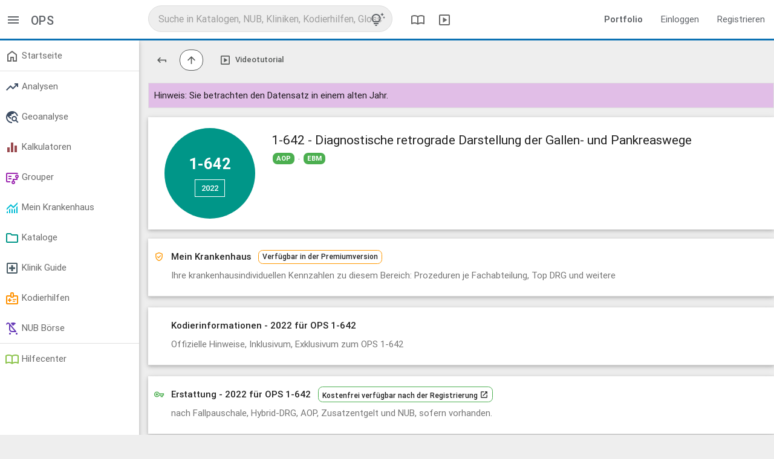

--- FILE ---
content_type: text/html; charset=utf-8
request_url: https://app.reimbursement.info/ops/1-642?year=2022
body_size: 5135
content:
<!DOCTYPE html>
<html lang="de">
<head>
<title>OPS 1-642 Diagnostische retrograde Darstellung der Gallen- und Pankreaswege > Diagnostische Endoskopie der Gallen- und Pankreaswege</title>
<link href='https://app.reimbursement.info/ops/1-642' rel='canonical'>
<meta charset="utf-8">
<meta content="IE=edge" http-equiv="X-UA-Compatible">
<meta content="width=device-width, initial-scale=1" name="viewport">
<link href="/apple-touch-icon.png" rel="apple-touch-icon" sizes="180x180">
<link href="/favicon-32x32.png" rel="icon" sizes="32x32" type="image/png">
<link href="/favicon-16x16.png" rel="icon" sizes="16x16" type="image/png">
<link href="/manifest.json" rel="manifest">
<link color="#0a71b3" href="/safari-pinned-tab.svg" rel="mask-icon">
<meta content="#0a71b3" name="msapplication-TileColor">
<meta content="#ffffff" name="theme-color">
<meta name="csrf-param" content="authenticity_token" />
<meta name="csrf-token" content="uI28-hvUTSYTpuGebrByTd_DYFcCYQyxBb1lp1SSMSfXf0cg-KYf0OWIM-dvU10owcq1GhmydyH7hsngK5bzEA" />
<link rel="stylesheet" href="/assets/application-40cc72ab.css" media="all" />

</head>
<body class="public-ops-show ops show" data-debug-js="0" data-locale="de" data-org="0">
<header class="header-desktop">
<nav class="top-nav-desktop2">
<div class="left-area">
<div class="menu-switch">
<a data-controller="toggler" data-toggler-kind="basic_toggle" data-toggler-target=".side-container" href="#" title="Menü">
<span class="sym" data-icon="menu"></span>
</a>
</div>
<div class="title">
OPS
</div>
</div>
<div class="center-area">
<div class="search-col">
<div class="search-container" data-search-id="global">
<form accept-charset="UTF-8" action="/search/autocomplete?behaviour=exclude_c_drgs" autocomplete="off" data-search-type="default" method="get">
<input name="utf8" type="hidden" value="✓">
<input name="src" type="hidden" value="global">
<input name="per_page" type="hidden" value="10">
<input autocomplete="off" class="search" name="s" placeholder="Suche in Katalogen, NUB, Kliniken, Kodierhilfen, Glossar" type="text" value="">
<a class="tips-link" data-controller="modal" href="/glossary/globale-suche-tipps-tricks-und-shortcuts" title="Tipps, Tricks und Shortcuts">
<span class="sym" data-icon="tips_and_updates"></span>
</a>
</form>
</div>
</div>

<a class="header" data-controller="modal" href="/glossary/compendium" title="DRG Kompendium">
<span class="sym" data-icon="import_contacts"></span>
</a>
<a class="header" data-controller="modal" href="/glossary/mediacenter" title="Mediathek">
<span class="sym" data-icon="slideshow"></span>
</a>
</div>
<div class="right-area">
<ul class="right">
<li>
<a href="https://reimbursement.info/leistungsportfolio" target="_blank">
<strong>Portfolio</strong>
</a>
</li>
<li>
<a href="/sign_in" rel="nofollow">Einloggen</a>
</li>
<li>
<a href="/sign_up" rel="nofollow">Registrieren</a>
</li>
</ul>
</div>
</nav>
</header>

<header class="header-mobile">
<nav class="top-nav-mobile">
<a class="menu sidenav-trigger" data-target="main-menu" href="#!">
<span class="sym" data-icon="menu"></span>
</a>
<div class="title">OPS</div>
<div class="search-col">
<div class="search-container" data-search-id="global">
<form accept-charset="UTF-8" action="/search/autocomplete?behaviour=exclude_c_drgs" autocomplete="off" data-search-type="default" method="get">
<input name="utf8" type="hidden" value="✓">
<input name="src" type="hidden" value="global">
<input name="per_page" type="hidden" value="5">
<input autocomplete="off" class="search mobile" name="s" placeholder="Suche in Katalogen, NUB, Kliniken, Kodierhilfen, Glossar" type="text" value="">
<a class="tips-link" data-controller="modal" href="/glossary/globale-suche-tipps-tricks-und-shortcuts" title="Tipps, Tricks und Shortcuts">
<span class="sym" data-icon="tips_and_updates"></span>
</a>
</form>
</div>
</div>

</nav>
<ul class="side-menu sidenav collapsible" id="main-menu">
<li>
<ul class="collapsible collapsible-accordion">
<li>
<a href="/sign_in">Einloggen</a>
</li>
</ul>
</li>
<li><a href='/my/dashboard' > <span class='sym ' data-icon='home'></span> Startseite </a></li><li class='divider' tabindex='-1'></li><li><ul class='collapsible'><li><a href='#!' rel='nofollow' class='collapsible-header' > <span class='sym stats-color' data-icon='trending_up'></span> Analysen </a><div class='collapsible-body'><ul><li><a href='/quality_stats' rel='nofollow' > Marktanalyse </a></li><li><a href='/effective_stats' rel='nofollow' > Patientenanalyse </a></li><li><a href='/drg_stats' rel='nofollow' > G-DRG Analyse </a></li><li><a href='/develop_stats' rel='nofollow' > G-DRG Report-Browser </a></li></ul></div></li></ul></li><li><ul class='collapsible'><li><a href='#!' rel='nofollow' class='collapsible-header' > <span class='sym stats-color' data-icon='travel_explore'></span> Geoanalyse </a><div class='collapsible-body'><ul><li><a href='/maps/quality_stats' rel='nofollow' > Leistungsdaten </a></li><li><a href='/maps/clinics' rel='nofollow' > Strukturmerkmale </a></li><li><a href='/maps/drg_stats' rel='nofollow' > Ökonomische Kennzahlen </a></li><li><a href='/maps/service_groups' rel='nofollow' > Leistungsgruppen </a></li></ul></div></li></ul></li><li><ul class='collapsible'><li><a href='#!' rel='nofollow' class='collapsible-header' > <span class='sym calc-color' data-icon='equalizer'></span> Kalkulatoren </a><div class='collapsible-body'><ul><li><a href='/my/calc_established' rel='nofollow' > Reimbursement-Rechner </a></li><li><a href='/my/calc_potentials' rel='nofollow' > Potential-Rechner </a></li><li><a href='/my/calc_drg_revenues' rel='nofollow' > G-DRG Matrix-Rechner </a></li></ul></div></li></ul></li><li><ul class='collapsible'><li><a href='#!' rel='nofollow' class='collapsible-header' > <span class='sym purple-text' data-icon='flowsheet'></span> Grouper </a><div class='collapsible-body'><ul><li><a href='/my/drg_groupers' data-highlight='/my/drg_groupers'  rel='nofollow' > DRG & LG-Grouper <span class='marker'>Neu</span> </a></li><li><a href='/my/factor_groupers' data-highlight='/my/factor_groupers'  rel='nofollow' > Kontext-Grouper </a></li><li><a href='/my/ebm_groupers' data-highlight='/my/ebm_groupers'  rel='nofollow' > EBM-Grouper </a></li></ul></div></li></ul></li><li><ul class='collapsible'><li><a href='#!' rel='nofollow' class='collapsible-header' > <span class='sym my-clinic-color' data-icon='monitoring'></span> Mein Krankenhaus </a><div class='collapsible-body'><ul><li><a href='/my/cs_cases' rel='nofollow' > Fall Liste </a></li><li><a href='/my/cs_stats' rel='nofollow' > Fall Analyse <span class='marker'>Beta</span> </a></li><li><a href='/my/drg_grouper_sims' rel='nofollow' > Fall Simulator <span class='marker'>Neu</span> </a></li><li><a href='/my/user_service_groups' rel='nofollow' > LG Editor </a></li><li><a href='/my/cs_service_groups' rel='nofollow' > LG Analyse </a></li><li><a href='/my/cs_aop_cases' rel='nofollow' > AOP Analyse </a></li><li><a href='/my/cs_hybrid_drgs' rel='nofollow' > Hybrid-DRG Analyse </a></li></ul></div></li></ul></li><li><ul class='collapsible'><li><a href='#!' class='collapsible-header' > <span class='sym catalogue-color' data-icon='folder'></span> Kataloge </a><div class='collapsible-body'><ul><li><a href='/clinic_service_groups' > LG - Leistungsgruppen <span class='marker'>Neu</span> </a></li><li><a href='/icds' > ICD - Diagnosen </a></li><li><a href='/ops' > OPS - Prozeduren </a></li><li><a href='/drgs' > DRG - Fallpauschalen </a></li><li><a href='/add_on_fees' > ZE - Zusatzentgelte </a></li><li><a href='/hybrid_drgs' > Hybrid-DRG </a></li><li><a href='/aops' > AOP Katalog </a></li><li><a href='/gops' > EBM Katalog </a></li><li><a href='/code_changes' rel='nofollow' > Überleitungen / Migrationen </a></li><li><a href='/change_requests' rel='nofollow' > Vorschlagsverfahren </a></li></ul></div></li></ul></li><li><ul class='collapsible'><li><a href='#!' class='collapsible-header' > <span class='sym clinic-color' data-icon='local_hospital'></span> Klinik Guide </a><div class='collapsible-body'><ul><li><a href='/clinics' > Kliniken </a></li><li><a href='/clinic_departments' > Fachabteilungen </a></li></ul></div></li></ul></li><li><ul class='collapsible'><li><a href='#!' rel='nofollow' class='collapsible-header' > <span class='sym product-color' data-icon='medical_information'></span> Kodierhilfen </a><div class='collapsible-body'><ul><li><a href='/products' rel='nofollow' > Öffentliche Kodierhilfen </a></li><li><a href='/my/products' rel='nofollow' > Meine Kodierhilfen </a></li></ul></div></li></ul></li><li><ul class='collapsible'><li><a href='#!' rel='nofollow' class='collapsible-header' > <span class='sym nub-color' data-icon='child_friendly'></span> NUB Börse </a><div class='collapsible-body'><ul><li><a href='/nubs' rel='nofollow' > Öffentliche NUB </a></li><li><a href='/my/nubs' rel='nofollow' > Meine NUB </a></li><li><a href='/nub_changes' rel='nofollow' > NUB Historie </a></li></ul></div></li></ul></li><li class='divider' tabindex='-1'></li><li><a href='/glossary' rel='nofollow' > <span class='sym glossary-color' data-icon='import_contacts'></span> Hilfecenter </a></li>
</ul>
</header>

<main class="main-container">
<div class="side-container">
<ul class='side-menu'><li><a href='/my/dashboard' > <span class='sym ' data-icon='home'></span> Startseite </a></li><li class='divider' tabindex='-1'></li><li><ul class='collapsible'><li><a href='#!' rel='nofollow' class='collapsible-header' > <span class='sym stats-color' data-icon='trending_up'></span> Analysen </a><div class='collapsible-body'><ul><li><a href='/quality_stats' rel='nofollow' > Marktanalyse </a></li><li><a href='/effective_stats' rel='nofollow' > Patientenanalyse </a></li><li><a href='/drg_stats' rel='nofollow' > G-DRG Analyse </a></li><li><a href='/develop_stats' rel='nofollow' > G-DRG Report-Browser </a></li></ul></div></li></ul></li><li><ul class='collapsible'><li><a href='#!' rel='nofollow' class='collapsible-header' > <span class='sym stats-color' data-icon='travel_explore'></span> Geoanalyse </a><div class='collapsible-body'><ul><li><a href='/maps/quality_stats' rel='nofollow' > Leistungsdaten </a></li><li><a href='/maps/clinics' rel='nofollow' > Strukturmerkmale </a></li><li><a href='/maps/drg_stats' rel='nofollow' > Ökonomische Kennzahlen </a></li><li><a href='/maps/service_groups' rel='nofollow' > Leistungsgruppen </a></li></ul></div></li></ul></li><li><ul class='collapsible'><li><a href='#!' rel='nofollow' class='collapsible-header' > <span class='sym calc-color' data-icon='equalizer'></span> Kalkulatoren </a><div class='collapsible-body'><ul><li><a href='/my/calc_established' rel='nofollow' > Reimbursement-Rechner </a></li><li><a href='/my/calc_potentials' rel='nofollow' > Potential-Rechner </a></li><li><a href='/my/calc_drg_revenues' rel='nofollow' > G-DRG Matrix-Rechner </a></li></ul></div></li></ul></li><li><ul class='collapsible'><li><a href='#!' rel='nofollow' class='collapsible-header' > <span class='sym purple-text' data-icon='flowsheet'></span> Grouper </a><div class='collapsible-body'><ul><li><a href='/my/drg_groupers' data-highlight='/my/drg_groupers'  rel='nofollow' > DRG & LG-Grouper <span class='marker'>Neu</span> </a></li><li><a href='/my/factor_groupers' data-highlight='/my/factor_groupers'  rel='nofollow' > Kontext-Grouper </a></li><li><a href='/my/ebm_groupers' data-highlight='/my/ebm_groupers'  rel='nofollow' > EBM-Grouper </a></li></ul></div></li></ul></li><li><ul class='collapsible'><li><a href='#!' rel='nofollow' class='collapsible-header' > <span class='sym my-clinic-color' data-icon='monitoring'></span> Mein Krankenhaus </a><div class='collapsible-body'><ul><li><a href='/my/cs_cases' rel='nofollow' > Fall Liste </a></li><li><a href='/my/cs_stats' rel='nofollow' > Fall Analyse <span class='marker'>Beta</span> </a></li><li><a href='/my/drg_grouper_sims' rel='nofollow' > Fall Simulator <span class='marker'>Neu</span> </a></li><li><a href='/my/user_service_groups' rel='nofollow' > LG Editor </a></li><li><a href='/my/cs_service_groups' rel='nofollow' > LG Analyse </a></li><li><a href='/my/cs_aop_cases' rel='nofollow' > AOP Analyse </a></li><li><a href='/my/cs_hybrid_drgs' rel='nofollow' > Hybrid-DRG Analyse </a></li></ul></div></li></ul></li><li><ul class='collapsible'><li><a href='#!' class='collapsible-header' > <span class='sym catalogue-color' data-icon='folder'></span> Kataloge </a><div class='collapsible-body'><ul><li><a href='/clinic_service_groups' > LG - Leistungsgruppen <span class='marker'>Neu</span> </a></li><li><a href='/icds' > ICD - Diagnosen </a></li><li><a href='/ops' > OPS - Prozeduren </a></li><li><a href='/drgs' > DRG - Fallpauschalen </a></li><li><a href='/add_on_fees' > ZE - Zusatzentgelte </a></li><li><a href='/hybrid_drgs' > Hybrid-DRG </a></li><li><a href='/aops' > AOP Katalog </a></li><li><a href='/gops' > EBM Katalog </a></li><li><a href='/code_changes' rel='nofollow' > Überleitungen / Migrationen </a></li><li><a href='/change_requests' rel='nofollow' > Vorschlagsverfahren </a></li></ul></div></li></ul></li><li><ul class='collapsible'><li><a href='#!' class='collapsible-header' > <span class='sym clinic-color' data-icon='local_hospital'></span> Klinik Guide </a><div class='collapsible-body'><ul><li><a href='/clinics' > Kliniken </a></li><li><a href='/clinic_departments' > Fachabteilungen </a></li></ul></div></li></ul></li><li><ul class='collapsible'><li><a href='#!' rel='nofollow' class='collapsible-header' > <span class='sym product-color' data-icon='medical_information'></span> Kodierhilfen </a><div class='collapsible-body'><ul><li><a href='/products' rel='nofollow' > Öffentliche Kodierhilfen </a></li><li><a href='/my/products' rel='nofollow' > Meine Kodierhilfen </a></li></ul></div></li></ul></li><li><ul class='collapsible'><li><a href='#!' rel='nofollow' class='collapsible-header' > <span class='sym nub-color' data-icon='child_friendly'></span> NUB Börse </a><div class='collapsible-body'><ul><li><a href='/nubs' rel='nofollow' > Öffentliche NUB </a></li><li><a href='/my/nubs' rel='nofollow' > Meine NUB </a></li><li><a href='/nub_changes' rel='nofollow' > NUB Historie </a></li></ul></div></li></ul></li><li class='divider' tabindex='-1'></li><li><a href='/glossary' rel='nofollow' > <span class='sym glossary-color' data-icon='import_contacts'></span> Hilfecenter </a></li></ul>
</div>
<div class="content-container">


<div class='row btn-toolbar'><div class='btn-group'><a href="/ops" class="btn-plain" title="Zurück zum Katalog Start"><span class="sym small flip-vertical" data-icon="keyboard_return"></span></a></div><div class='btn-group'><a href="/ops/1-64?year=2022" class="btn" title="Zum Elternelement wechseln"><span class="sym small" data-icon="arrow_upward"></span></a></div><div class='btn-group'></div><div class='btn-group'><a href="/videos/zone/ops" class="btn-plain" title="Videotutorial" data-controller="modal"><span class="sym small" data-icon="slideshow"></span> <span data-btn-text>Videotutorial</span></a></div></div>

<div class="flash-hint">Hinweis: Sie betrachten den Datensatz in einem alten Jahr.</div>
<div class="row c-main">
<div class="circle-wrap">
<div class="c-circle">
<div class="code">1-642</div>
<a class="btn-main white" data-controller="dropdown" disabled href="#!" rel="nofollow">
2022
<span class="sym" data-icon="arrow_drop_down"></span>
</a>
<ul class="dropdown-content">
<li>
<a href="/ops/1-642" rel="nofollow">2026</a>
</li>
<li>
<a href="/ops/1-642?year=2025" rel="nofollow">2025</a>
</li>
<li>
<a href="/ops/1-642?year=2024" rel="nofollow">2024</a>
</li>
<li>
<a href="/ops/1-642?year=2023" rel="nofollow">2023</a>
</li>
<li>
<a href="/ops/1-642?year=2022" rel="nofollow">2022</a>
</li>
<li>
<a href="/ops/1-642?year=2021" rel="nofollow">2021</a>
</li>
<li>
<a href="/ops/1-642?year=2020" rel="nofollow">2020</a>
</li>
<li>
<a href="/ops/1-642?year=2019" rel="nofollow">2019</a>
</li>
<li>
<a href="/ops/1-642?year=2018" rel="nofollow">2018</a>
</li>
<li>
<a href="/ops/1-642?year=2017" rel="nofollow">2017</a>
</li>
<li>
<a href="/ops/1-642?year=2016" rel="nofollow">2016</a>
</li>
<li>
<a href="/ops/1-642?year=2015" rel="nofollow">2015</a>
</li>
<li>
<a href="/ops/1-642?year=2014" rel="nofollow">2014</a>
</li>
<li>
<a href="/ops/1-642?year=2013" rel="nofollow">2013</a>
</li>
<li>
<a href="/ops/1-642?year=2012" rel="nofollow">2012</a>
</li>
<li>
<a href="/ops/1-642?year=2011" rel="nofollow">2011</a>
</li>
<li>
<a href="/ops/1-642?year=2010" rel="nofollow">2010</a>
</li>
</ul>
</div>
</div>
<span class="show-on-fixed yr">2022</span>
<h1 class="name">
1-642 - Diagnostische retrograde Darstellung der Gallen- und Pankreaswege
</h1>
<div class="sub-info">
<span class="marker green white-text" title="In AOP-Katalog für das Jahr 2022 enthalten">AOP</span><span class="spacer">·</span><span class="marker green white-text" title="Hat Verbindung zum EBM Katalog">EBM</span></div>
</div>

<div class="row c-head " data-disabled data-restricted="premium" >
              <span class="sym orange-text" data-icon="verified_user"></span>
              <h2>
              Mein Krankenhaus
              &nbsp;&nbsp
              <span class="marker-plain orange-border">Verfügbar in der Premiumversion</span>

              </h2>
              <p>Ihre krankenhausindividuellen Kennzahlen zu diesem Bereich: Prozeduren je Fachabteilung, Top DRG und weitere</p>
            </div>
<div class="row c-head">
<h2>Kodierinformationen - 2022 für OPS 1-642</h2>
<p>Offizielle Hinweise, Inklusivum, Exklusivum zum OPS 1-642</p>
</div>
<div class="row c-body">
<div class="col s12">
<h3>Hinweise (1-61...1-69 Diagnostische Endoskopie)</h3>
<div class="notes"><p>Eine durchgeführte endoskopische Biopsie ist gesondert zu kodieren <a href="/ops/1-40?year=2022">1-40 bis 1-49</a><br>
Das Anästhesieverfahren bei einer diagnostischen Maßnahme kann zusätzlich kodiert werden, sofern die diagnostische Maßnahme üblicherweise ohne Allgemeinanästhesie durchgeführt wird <a href="/ops/8-90?year=2022">8-90</a></p>
</div>
<h3>Exklusive (1-61...1-69 Diagnostische Endoskopie)</h3>
<div class="notes"><p>Endoskopische Fremdkörperentfernung <a href="/ops/8-100?year=2022">8-100 ff.</a></p>
</div>
<h3>Inklusive (1-61...1-69 Diagnostische Endoskopie)</h3>
<div class="notes"><p>Foto- und Videodokumentation</p>
</div>
<h3>Hinweise (1-64 Diagnostische Endoskopie der Gallen- und Pankreaswege)</h3>
<div class="notes"><p>Eine durchgeführte endoskopische Biopsie ist gesondert zu kodieren <a href="/ops/1-440.6?year=2022">1-440.6</a>, <a href="/ops/1-440.7?year=2022">1-440.7</a>, <a href="/ops/1-440.8?year=2022">1-440.8</a>, <a href="/ops/1-440.x?year=2022">1-440.x</a></p>
</div>
<h3>Exklusive (1-64 Diagnostische Endoskopie der Gallen- und Pankreaswege)</h3>
<div class="notes"><p>Endoskopische Operationen an Gallengängen <a href="/ops/5-513?year=2022">5-513 ff.</a> und am Pankreasgang <a href="/ops/5-526?year=2022">5-526 ff.</a></p>
</div>
</div>
<div class="col s12">
<h3>Exklusive</h3>
<div class="notes"><p>Darstellung der Gallenwege mit Papillotomie <a href="/ops/5-513.1?year=2022">5-513.1</a><br>
Darstellung der Pankreaswege mit Papillotomie <a href="/ops/5-526.1?year=2022">5-526.1</a></p>
</div>
<h3>Inklusive</h3>
<div class="notes"><p>Darstellung der Gallen- und Pankreaswege (ERCP)</p>
</div>
</div>

</div>
<div class="row c-head " data-disabled data-restricted="login" >
              <span class="sym green-text" data-icon="vpn_key"></span>
              <h2>
              Erstattung - 2022 für OPS 1-642
              &nbsp;&nbsp
              <span class="marker-plain green-border"><a href="/sign_up" rel="nofollow">Kostenfrei verfügbar nach der Registrierung <span class="sym" data-icon="open_in_new"></a></span>

              </h2>
              <p>nach Fallpauschale, Hybrid-DRG, AOP, Zusatzentgelt und NUB, sofern vorhanden.</p>
            </div>
<div class="row c-head " data-disabled data-restricted="login" >
              <span class="sym green-text" data-icon="vpn_key"></span>
              <h2>
              Gruppierungsrelevanz im aG-DRG System - 2022
              &nbsp;&nbsp
              <span class="marker-plain green-border"><a href="/sign_up" rel="nofollow">Kostenfrei verfügbar nach der Registrierung <span class="sym" data-icon="open_in_new"></a></span>

              </h2>
              <p>Zu den Bereichen DRG, Leistungsgruppen sowie Globale Funktionen und Umleitungen</p>
            </div>
<div class="row c-head " data-disabled data-restricted="premium" >
              <span class="sym orange-text" data-icon="verified_user"></span>
              <h2>
              Überleitungen für OPS 1-642
              &nbsp;&nbsp
              <span class="marker-plain orange-border">Verfügbar in der Premiumversion</span>

              </h2>
              <p>Ausgabe der strukturellen und/oder textuellen Überleitungen ab 2010</p>
            </div>
<div class="row c-head">
<h2>Analysen für OPS 1-642</h2>
<p>Leistungsdaten, Patientenmerkmale und ökonomische Kennzahlen der deutschen Krankenhauslandschaft</p>
</div>
<div class="row c-body">
<div class="row c-head " data-disabled data-restricted="demo" >
              <span class="sym blue-text" data-icon="query_stats"></span>
              <h3>
              Analyse Übersicht
              &nbsp;&nbsp
              <span class="marker-plain blue-border"><a href="/sign_up" rel="nofollow">Kostenfreie Demoversion nach der Registrierung <span class="sym" data-icon="open_in_new"></a></span>

              </h3>
              <p></p>
            </div>
<div class="row c-head " data-disabled data-restricted="demo" >
              <span class="sym blue-text" data-icon="query_stats"></span>
              <h3>
              Marktanalyse - Qualitätsberichte für OPS 1-642
              &nbsp;&nbsp
              <span class="marker-plain blue-border"><a href="/sign_up" rel="nofollow">Kostenfreie Demoversion nach der Registrierung <span class="sym" data-icon="open_in_new"></a></span>

              </h3>
              <p></p>
            </div>
<div class="row c-head " data-disabled data-restricted="demo" >
              <span class="sym blue-text" data-icon="query_stats"></span>
              <h3>
              Patientenanalyse für OPS 1-642
              &nbsp;&nbsp
              <span class="marker-plain blue-border"><a href="/sign_up" rel="nofollow">Kostenfreie Demoversion nach der Registrierung <span class="sym" data-icon="open_in_new"></a></span>

              </h3>
              <p></p>
            </div>
<div class="row c-head " data-disabled data-restricted="login" >
              <span class="sym green-text" data-icon="vpn_key"></span>
              <h3>
              G-DRG Report-Browser für OPS 1-642
              &nbsp;&nbsp
              <span class="marker-plain green-border"><a href="/sign_up" rel="nofollow">Kostenfrei verfügbar nach der Registrierung <span class="sym" data-icon="open_in_new"></a></span>

              </h3>
              <p></p>
            </div>
</div>
<div class="row c-head " data-disabled data-restricted="login" >
              <span class="sym green-text" data-icon="vpn_key"></span>
              <h2>
              Veröffentlichte Kodierhilfen
              &nbsp;&nbsp
              <span class="marker-plain green-border"><a href="/sign_up" rel="nofollow">Kostenfrei verfügbar nach der Registrierung <span class="sym" data-icon="open_in_new"></a></span>

              </h2>
              <p>Digitale Kodierhilfen zu diesem Code</p>
            </div>

</div>
</main>
<footer class="page-footer">
<a class="logo" href="/">
<img alt="Startseite" src="/assets/logo_trans_w-6a4c5c04.png" />
</a>
<div class="break"></div>
<div class="footer-links adjusted-olark">
<a href="#!" id="cookie-conf" rel="noopener">
Cookies &amp; Privatsphäre
</a>
<a href="https://reimbursement.info/kontakt" rel="noopener" target="_blank">
Kontakt
</a>
<a href="https://reimbursement.info/impressum" rel="noopener" target="_blank">
Impressum
</a>
<a href="https://reimbursement.institute/agb" rel="noopener" target="_blank">
AGB
</a>
<a href="https://reimbursement.info/nutzungsbedingungen" rel="noopener" target="_blank">
Nutzungsbedingungen
</a>
<a href="https://reimbursement.info/datenschutz" rel="noopener" target="_blank">
Datenschutz
</a>
<a href="https://reimbursement.info/konditionen" rel="noopener" target="_blank">
Konditionen
</a>
</div>
</footer>

<script src="/assets/jquery-c43ec0c9.js"></script>
<script src="/assets/vendor-13195d6d.js"></script>
<script src="/assets/public-886afc8c.js" async="async"></script>
</body>
</html>


--- FILE ---
content_type: application/javascript
request_url: https://app.reimbursement.info/assets/vendor-13195d6d.js
body_size: 61046
content:
(()=>{var wf=Object.create;var ln=Object.defineProperty;var Sf=Object.getOwnPropertyDescriptor;var Of=Object.getOwnPropertyNames;var Tf=Object.getPrototypeOf,Cf=Object.prototype.hasOwnProperty;var v=(e,t)=>()=>(t||e((t={exports:{}}).exports,t),t.exports);var Af=(e,t,r,n)=>{if(t&&typeof t=="object"||typeof t=="function")for(let o of Of(t))!Cf.call(e,o)&&o!==r&&ln(e,o,{get:()=>t[o],enumerable:!(n=Sf(t,o))||n.enumerable});return e};var Ee=(e,t,r)=>(r=e!=null?wf(Tf(e)):{},Af(t||!e||!e.__esModule?ln(r,"default",{value:e,enumerable:!0}):r,e));var fn=v((Ge,ht)=>{var Rt=function e(t,r,n){t===null&&(t=Function.prototype);var o=Object.getOwnPropertyDescriptor(t,r);if(o===void 0){var u=Object.getPrototypeOf(t);return u===null?void 0:e(u,r,n)}else{if("value"in o)return o.value;var f=o.get;return f===void 0?void 0:f.call(n)}},dt=(function(){function e(t,r){for(var n=0;n<r.length;n++){var o=r[n];o.enumerable=o.enumerable||!1,o.configurable=!0,"value"in o&&(o.writable=!0),Object.defineProperty(t,o.key,o)}}return function(t,r,n){return r&&e(t.prototype,r),n&&e(t,n),t}})();function Bt(e,t){if(!e)throw new ReferenceError("this hasn't been initialised - super() hasn't been called");return t&&(typeof t=="object"||typeof t=="function")?t:e}function Ft(e,t){if(typeof t!="function"&&t!==null)throw new TypeError("Super expression must either be null or a function, not "+typeof t);e.prototype=Object.create(t&&t.prototype,{constructor:{value:e,enumerable:!1,writable:!0,configurable:!0}}),t&&(Object.setPrototypeOf?Object.setPrototypeOf(e,t):e.__proto__=t)}function pt(e,t){if(!(e instanceof t))throw new TypeError("Cannot call a class as a function")}(function(e){window.cash=e()})(function(){var e=document,t=window,r=Array.prototype,n=r.slice,o=r.filter,u=r.push,f=function(){},s=function(i){return typeof i==typeof f&&i.call},l=function(i){return typeof i=="string"},g=/^#[\w-]*$/,b=/^\.[\w-]*$/,E=/<.+>/,I=/^\w+$/;function R(i,a){a=a||e;var p=b.test(i)?a.getElementsByClassName(i.slice(1)):I.test(i)?a.getElementsByTagName(i):a.querySelectorAll(i);return p}var F;function H(i){if(!F){F=e.implementation.createHTMLDocument(null);var a=F.createElement("base");a.href=e.location.href,F.head.appendChild(a)}return F.body.innerHTML=i,F.body.childNodes}function U(i){e.readyState!=="loading"?i():e.addEventListener("DOMContentLoaded",i)}function J(i,a){if(!i)return this;if(i.cash&&i!==t)return i;var p=i,A=0,L;if(l(i))p=g.test(i)?e.getElementById(i.slice(1)):E.test(i)?H(i):R(i,a);else if(s(i))return U(i),this;if(!p)return this;if(p.nodeType||p===t)this[0]=p,this.length=1;else for(L=this.length=p.length;A<L;A++)this[A]=p[A];return this}function k(i,a){return new J(i,a)}var Y=k.fn=k.prototype=J.prototype={cash:!0,length:0,push:u,splice:r.splice,map:r.map,init:J};Object.defineProperty(Y,"constructor",{value:k}),k.parseHTML=H,k.noop=f,k.isFunction=s,k.isString=l,k.extend=Y.extend=function(i){i=i||{};var a=n.call(arguments),p=a.length,A=1;for(a.length===1&&(i=this,A=0);A<p;A++)if(a[A])for(var L in a[A])a[A].hasOwnProperty(L)&&(i[L]=a[A][L]);return i};function Q(i,a){for(var p=i.length,A=0;A<p&&a.call(i[A],i[A],A,i)!==!1;A++);}function ie(i,a){var p=i&&(i.matches||i.webkitMatchesSelector||i.mozMatchesSelector||i.msMatchesSelector||i.oMatchesSelector);return!!p&&p.call(i,a)}function ue(i){return l(i)?ie:i.cash?function(a){return i.is(a)}:function(a,p){return a===p}}function oe(i){return k(n.call(i).filter(function(a,p,A){return A.indexOf(a)===p}))}k.extend({merge:function(i,a){for(var p=+a.length,A=i.length,L=0;L<p;A++,L++)i[A]=a[L];return i.length=A,i},each:Q,matches:ie,unique:oe,isArray:Array.isArray,isNumeric:function(i){return!isNaN(parseFloat(i))&&isFinite(i)}});var c=k.uid="_cash"+Date.now();function d(i){return i[c]=i[c]||{}}function m(i,a,p){return d(i)[a]=p}function T(i,a){var p=d(i);return p[a]===void 0&&(p[a]=i.dataset?i.dataset[a]:k(i).attr("data-"+a)),p[a]}function x(i,a){var p=d(i);p?delete p[a]:i.dataset?delete i.dataset[a]:k(i).removeAttr("data-"+name)}Y.extend({data:function(i,a){if(l(i))return a===void 0?T(this[0],i):this.each(function(A){return m(A,i,a)});for(var p in i)this.data(p,i[p]);return this},removeData:function(i){return this.each(function(a){return x(a,i)})}});var S=/\S+/g;function q(i){return l(i)&&i.match(S)}function y(i,a){return i.classList?i.classList.contains(a):new RegExp("(^| )"+a+"( |$)","gi").test(i.className)}function _(i,a,p){i.classList?i.classList.add(a):p.indexOf(" "+a+" ")&&(i.className+=" "+a)}function C(i,a){i.classList?i.classList.remove(a):i.className=i.className.replace(a,"")}Y.extend({addClass:function(i){var a=q(i);return a?this.each(function(p){var A=" "+p.className+" ";Q(a,function(L){_(p,L,A)})}):this},attr:function(i,a){if(i){if(l(i))return a===void 0?this[0]?this[0].getAttribute?this[0].getAttribute(i):this[0][i]:void 0:this.each(function(A){A.setAttribute?A.setAttribute(i,a):A[i]=a});for(var p in i)this.attr(p,i[p]);return this}},hasClass:function(i){var a=!1,p=q(i);return p&&p.length&&this.each(function(A){return a=y(A,p[0]),!a}),a},prop:function(i,a){if(l(i))return a===void 0?this[0][i]:this.each(function(A){A[i]=a});for(var p in i)this.prop(p,i[p]);return this},removeAttr:function(i){return this.each(function(a){a.removeAttribute?a.removeAttribute(i):delete a[i]})},removeClass:function(i){if(!arguments.length)return this.attr("class","");var a=q(i);return a?this.each(function(p){Q(a,function(A){C(p,A)})}):this},removeProp:function(i){return this.each(function(a){delete a[i]})},toggleClass:function(i,a){if(a!==void 0)return this[a?"addClass":"removeClass"](i);var p=q(i);return p?this.each(function(A){var L=" "+A.className+" ";Q(p,function(D){y(A,D)?C(A,D):_(A,D,L)})}):this}}),Y.extend({add:function(i,a){return oe(k.merge(this,k(i,a)))},each:function(i){return Q(this,i),this},eq:function(i){return k(this.get(i))},filter:function(i){if(!i)return this;var a=s(i)?i:ue(i);return k(o.call(this,function(p){return a(p,i)}))},first:function(){return this.eq(0)},get:function(i){return i===void 0?n.call(this):i<0?this[i+this.length]:this[i]},index:function(i){var a=i?k(i)[0]:this[0],p=i?this:k(a).parent().children();return n.call(p).indexOf(a)},last:function(){return this.eq(-1)}});var O=(function(){var i=/(?:^\w|[A-Z]|\b\w)/g,a=/[\s-_]+/g;return function(p){return p.replace(i,function(A,L){return A[L===0?"toLowerCase":"toUpperCase"]()}).replace(a,"")}})(),N=(function(){var i={},a=document,p=a.createElement("div"),A=p.style;return function(L){if(L=O(L),i[L])return i[L];var D=L.charAt(0).toUpperCase()+L.slice(1),Z=["webkit","moz","ms","o"],j=(L+" "+Z.join(D+" ")+D).split(" ");return Q(j,function(de){if(de in A)return i[de]=L=i[L]=de,!1}),i[L]}})();k.prefixedProp=N,k.camelCase=O,Y.extend({css:function(i,a){if(l(i))return i=N(i),arguments.length>1?this.each(function(A){return A.style[i]=a}):t.getComputedStyle(this[0])[i];for(var p in i)this.css(p,i[p]);return this}});function z(i,a){return parseInt(t.getComputedStyle(i[0],null)[a],10)||0}Q(["Width","Height"],function(i){var a=i.toLowerCase();Y[a]=function(){return this[0].getBoundingClientRect()[a]},Y["inner"+i]=function(){return this[0]["client"+i]},Y["outer"+i]=function(p){return this[0]["offset"+i]+(p?z(this,"margin"+(i==="Width"?"Left":"Top"))+z(this,"margin"+(i==="Width"?"Right":"Bottom")):0)}});function P(i,a,p){var A=T(i,"_cashEvents")||m(i,"_cashEvents",{});A[a]=A[a]||[],A[a].push(p),i.addEventListener(a,p)}function K(i,a,p){var A=T(i,"_cashEvents"),L=A&&A[a],D;L&&(p?(i.removeEventListener(a,p),D=L.indexOf(p),D>=0&&L.splice(D,1)):(Q(L,function(Z){i.removeEventListener(a,Z)}),L=[]))}Y.extend({off:function(i,a){return this.each(function(p){return K(p,i,a)})},on:function(i,a,p,A){var L;if(!l(i)){for(var D in i)this.on(D,a,i[D]);return this}return s(a)&&(p=a,a=null),i==="ready"?(U(p),this):(a&&(L=p,p=function(Z){for(var j=Z.target;!ie(j,a);){if(j===this||j===null)return j=!1;j=j.parentNode}j&&L.call(j,Z)}),this.each(function(Z){var j=p;A&&(j=function(){p.apply(this,arguments),K(Z,i,j)}),P(Z,i,j)}))},one:function(i,a,p){return this.on(i,a,p,!0)},ready:U,trigger:function(i,a){if(document.createEvent){var p=document.createEvent("HTMLEvents");return p.initEvent(i,!0,!1),p=this.extend(p,a),this.each(function(A){return A.dispatchEvent(p)})}}});function ee(i,a){return"&"+encodeURIComponent(i)+"="+encodeURIComponent(a).replace(/%20/g,"+")}function se(i){var a=[];return Q(i.options,function(p){p.selected&&a.push(p.value)}),a.length?a:null}function W(i){var a=i.selectedIndex;return a>=0?i.options[a].value:null}function V(i){var a=i.type;if(!a)return null;switch(a.toLowerCase()){case"select-one":return W(i);case"select-multiple":return se(i);case"radio":return i.checked?i.value:null;case"checkbox":return i.checked?i.value:null;default:return i.value?i.value:null}}Y.extend({serialize:function(){var i="";return Q(this[0].elements||this,function(a){if(!(a.disabled||a.tagName==="FIELDSET")){var p=a.name;switch(a.type.toLowerCase()){case"file":case"reset":case"submit":case"button":break;case"select-multiple":var A=V(a);A!==null&&Q(A,function(D){i+=ee(p,D)});break;default:var L=V(a);L!==null&&(i+=ee(p,L))}}}),i.substr(1)},val:function(i){return i===void 0?V(this[0]):this.each(function(a){return a.value=i})}});function ce(i,a,p){if(p){var A=i.childNodes[0];i.insertBefore(a,A)}else i.appendChild(a)}function h(i,a,p){var A=l(a);if(!A&&a.length){Q(a,function(L){return h(i,L,p)});return}Q(i,A?function(L){return L.insertAdjacentHTML(p?"afterbegin":"beforeend",a)}:function(L,D){return ce(L,D===0?a:a.cloneNode(!0),p)})}Y.extend({after:function(i){return k(i).insertAfter(this),this},append:function(i){return h(this,i),this},appendTo:function(i){return h(k(i),this),this},before:function(i){return k(i).insertBefore(this),this},clone:function(){return k(this.map(function(i){return i.cloneNode(!0)}))},empty:function(){return this.html(""),this},html:function(i){if(i===void 0)return this[0].innerHTML;var a=i.nodeType?i[0].outerHTML:i;return this.each(function(p){return p.innerHTML=a})},insertAfter:function(i){var a=this;return k(i).each(function(p,A){var L=p.parentNode,D=p.nextSibling;a.each(function(Z){L.insertBefore(A===0?Z:Z.cloneNode(!0),D)})}),this},insertBefore:function(i){var a=this;return k(i).each(function(p,A){var L=p.parentNode;a.each(function(D){L.insertBefore(A===0?D:D.cloneNode(!0),p)})}),this},prepend:function(i){return h(this,i,!0),this},prependTo:function(i){return h(k(i),this,!0),this},remove:function(){return this.each(function(i){if(i.parentNode)return i.parentNode.removeChild(i)})},text:function(i){return i===void 0?this[0].textContent:this.each(function(a){return a.textContent=i})}});var w=e.documentElement;return Y.extend({position:function(){var i=this[0];return{left:i.offsetLeft,top:i.offsetTop}},offset:function(){var i=this[0].getBoundingClientRect();return{top:i.top+t.pageYOffset-w.clientTop,left:i.left+t.pageXOffset-w.clientLeft}},offsetParent:function(){return k(this[0].offsetParent)}}),Y.extend({children:function(i){var a=[];return this.each(function(p){u.apply(a,p.children)}),a=oe(a),i?a.filter(function(p){return ie(p,i)}):a},closest:function(i){return!i||this.length<1?k():this.is(i)?this.filter(i):this.parent().closest(i)},is:function(i){if(!i)return!1;var a=!1,p=ue(i);return this.each(function(A){return a=p(A,i),!a}),a},find:function(i){if(!i||i.nodeType)return k(i&&this.has(i).length?i:null);var a=[];return this.each(function(p){u.apply(a,R(i,p))}),oe(a)},has:function(i){var a=l(i)?function(p){return R(i,p).length!==0}:function(p){return p.contains(i)};return this.filter(a)},next:function(){return k(this[0].nextElementSibling)},not:function(i){if(!i)return this;var a=ue(i);return this.filter(function(p){return!a(p,i)})},parent:function(){var i=[];return this.each(function(a){a&&a.parentNode&&i.push(a.parentNode)}),oe(i)},parents:function(i){var a,p=[];return this.each(function(A){for(a=A;a&&a.parentNode&&a!==e.body.parentNode;)a=a.parentNode,(!i||i&&ie(a,i))&&p.push(a)}),oe(p)},prev:function(){return k(this[0].previousElementSibling)},siblings:function(i){var a=this.parent().children(i),p=this[0];return a.filter(function(A){return A!==p})}}),k});var zt=(function(){function e(t,r,n){pt(this,e),r instanceof Element||console.error(Error(r+" is not an HTML Element"));var o=t.getInstance(r);o&&o.destroy(),this.el=r,this.$el=cash(r)}return dt(e,null,[{key:"init",value:function(r,n,o){var u=null;if(n instanceof Element)u=new r(n,o);else if(n&&(n.jquery||n.cash||n instanceof NodeList)){for(var f=[],s=0;s<n.length;s++)f.push(new r(n[s],o));u=f}return u}}]),e})();(function(e){e.Package?M={}:e.M={},M.jQueryLoaded=!!e.jQuery})(window);typeof define=="function"&&define.amd?define("M",[],function(){return M}):typeof Ge<"u"&&!Ge.nodeType&&(typeof ht<"u"&&!ht.nodeType&&ht.exports&&(Ge=ht.exports=M),Ge.default=M);M.version="1.0.0";M.keys={TAB:9,ENTER:13,ESC:27,ARROW_UP:38,ARROW_DOWN:40};M.tabPressed=!1;M.keyDown=!1;var qf=function(e){M.keyDown=!0,(e.which===M.keys.TAB||e.which===M.keys.ARROW_DOWN||e.which===M.keys.ARROW_UP)&&(M.tabPressed=!0)},Ef=function(e){M.keyDown=!1,(e.which===M.keys.TAB||e.which===M.keys.ARROW_DOWN||e.which===M.keys.ARROW_UP)&&(M.tabPressed=!1)},kf=function(e){M.keyDown&&document.body.classList.add("keyboard-focused")},Mf=function(e){document.body.classList.remove("keyboard-focused")};document.addEventListener("keydown",qf,!0);document.addEventListener("keyup",Ef,!0);document.addEventListener("focus",kf,!0);document.addEventListener("blur",Mf,!0);M.initializeJqueryWrapper=function(e,t,r){jQuery.fn[t]=function(n){if(e.prototype[n]){var o=Array.prototype.slice.call(arguments,1);if(n.slice(0,3)==="get"){var u=this.first()[0][r];return u[n].apply(u,o)}return this.each(function(){var f=this[r];f[n].apply(f,o)})}else if(typeof n=="object"||!n)return e.init(this,arguments[0]),this;jQuery.error("Method "+n+" does not exist on jQuery."+t)}};M.AutoInit=function(e){var t=e||document.body,r={Autocomplete:t.querySelectorAll(".autocomplete:not(.no-autoinit)"),Carousel:t.querySelectorAll(".carousel:not(.no-autoinit)"),Chips:t.querySelectorAll(".chips:not(.no-autoinit)"),Collapsible:t.querySelectorAll(".collapsible:not(.no-autoinit)"),Datepicker:t.querySelectorAll(".datepicker:not(.no-autoinit)"),Dropdown:t.querySelectorAll(".dropdown-trigger:not(.no-autoinit)"),Materialbox:t.querySelectorAll(".materialboxed:not(.no-autoinit)"),Modal:t.querySelectorAll(".modal:not(.no-autoinit)"),Parallax:t.querySelectorAll(".parallax:not(.no-autoinit)"),Pushpin:t.querySelectorAll(".pushpin:not(.no-autoinit)"),ScrollSpy:t.querySelectorAll(".scrollspy:not(.no-autoinit)"),FormSelect:t.querySelectorAll("select:not(.no-autoinit)"),Sidenav:t.querySelectorAll(".sidenav:not(.no-autoinit)"),Tabs:t.querySelectorAll(".tabs:not(.no-autoinit)"),TapTarget:t.querySelectorAll(".tap-target:not(.no-autoinit)"),Timepicker:t.querySelectorAll(".timepicker:not(.no-autoinit)"),Tooltip:t.querySelectorAll(".tooltipped:not(.no-autoinit)"),FloatingActionButton:t.querySelectorAll(".fixed-action-btn:not(.no-autoinit)")};for(var n in r){var o=M[n];o.init(r[n])}};M.objectSelectorString=function(e){var t=e.prop("tagName")||"",r=e.attr("id")||"",n=e.attr("class")||"";return(t+r+n).replace(/\s/g,"")};M.guid=(function(){function e(){return Math.floor((1+Math.random())*65536).toString(16).substring(1)}return function(){return e()+e()+"-"+e()+"-"+e()+"-"+e()+"-"+e()+e()+e()}})();M.escapeHash=function(e){return e.replace(/(:|\.|\[|\]|,|=|\/)/g,"\\$1")};M.checkWithinContainer=function(e,t,r){var n={top:!1,right:!1,bottom:!1,left:!1},o=e.getBoundingClientRect(),u=e===document.body?Math.max(o.bottom,window.innerHeight):o.bottom,f=e.scrollLeft,s=e.scrollTop,l=t.left-f,g=t.top-s;return(l<o.left+r||l<r)&&(n.left=!0),(l+t.width>o.right-r||l+t.width>window.innerWidth-r)&&(n.right=!0),(g<o.top+r||g<r)&&(n.top=!0),(g+t.height>u-r||g+t.height>window.innerHeight-r)&&(n.bottom=!0),n};M.checkPossibleAlignments=function(e,t,r,n){var o={top:!0,right:!0,bottom:!0,left:!0,spaceOnTop:null,spaceOnRight:null,spaceOnBottom:null,spaceOnLeft:null},u=getComputedStyle(t).overflow==="visible",f=t.getBoundingClientRect(),s=Math.min(f.height,window.innerHeight),l=Math.min(f.width,window.innerWidth),g=e.getBoundingClientRect(),b=t.scrollLeft,E=t.scrollTop,I=r.left-b,R=r.top-E,F=r.top+g.height-E;return o.spaceOnRight=u?window.innerWidth-(g.left+r.width):l-(I+r.width),o.spaceOnRight<0&&(o.left=!1),o.spaceOnLeft=u?g.right-r.width:I-r.width+g.width,o.spaceOnLeft<0&&(o.right=!1),o.spaceOnBottom=u?window.innerHeight-(g.top+r.height+n):s-(R+r.height+n),o.spaceOnBottom<0&&(o.top=!1),o.spaceOnTop=u?g.bottom-(r.height+n):F-(r.height-n),o.spaceOnTop<0&&(o.bottom=!1),o};M.getOverflowParent=function(e){return e==null?null:e===document.body||getComputedStyle(e).overflow!=="visible"?e:M.getOverflowParent(e.parentElement)};M.getIdFromTrigger=function(e){var t=e.getAttribute("data-target");return t||(t=e.getAttribute("href"),t?t=t.slice(1):t=""),t};M.getDocumentScrollTop=function(){return window.pageYOffset||document.documentElement.scrollTop||document.body.scrollTop||0};M.getDocumentScrollLeft=function(){return window.pageXOffset||document.documentElement.scrollLeft||document.body.scrollLeft||0};var cn=Date.now||function(){return new Date().getTime()};M.throttle=function(e,t,r){var n=void 0,o=void 0,u=void 0,f=null,s=0;r||(r={});var l=function(){s=r.leading===!1?0:cn(),f=null,u=e.apply(n,o),n=o=null};return function(){var g=cn();!s&&r.leading===!1&&(s=g);var b=t-(g-s);return n=this,o=arguments,b<=0?(clearTimeout(f),f=null,s=g,u=e.apply(n,o),n=o=null):!f&&r.trailing!==!1&&(f=setTimeout(l,b)),u}};var Dt=!1;try{window.addEventListener("test",null,Object.defineProperty({},"passive",{get:function(){Dt={passive:!1}}}))}catch{}var X={scope:{}};X.defineProperty=typeof Object.defineProperties=="function"?Object.defineProperty:function(e,t,r){if(r.get||r.set)throw new TypeError("ES3 does not support getters and setters.");e!=Array.prototype&&e!=Object.prototype&&(e[t]=r.value)};X.getGlobal=function(e){return typeof window<"u"&&window===e?e:typeof global<"u"&&global!=null?global:e};X.global=X.getGlobal(Ge);X.SYMBOL_PREFIX="jscomp_symbol_";X.initSymbol=function(){X.initSymbol=function(){},X.global.Symbol||(X.global.Symbol=X.Symbol)};X.symbolCounter_=0;X.Symbol=function(e){return X.SYMBOL_PREFIX+(e||"")+X.symbolCounter_++};X.initSymbolIterator=function(){X.initSymbol();var e=X.global.Symbol.iterator;e||(e=X.global.Symbol.iterator=X.global.Symbol("iterator")),typeof Array.prototype[e]!="function"&&X.defineProperty(Array.prototype,e,{configurable:!0,writable:!0,value:function(){return X.arrayIterator(this)}}),X.initSymbolIterator=function(){}};X.arrayIterator=function(e){var t=0;return X.iteratorPrototype(function(){return t<e.length?{done:!1,value:e[t++]}:{done:!0}})};X.iteratorPrototype=function(e){return X.initSymbolIterator(),e={next:e},e[X.global.Symbol.iterator]=function(){return this},e};X.array=X.array||{};X.iteratorFromArray=function(e,t){X.initSymbolIterator(),e instanceof String&&(e+="");var r=0,n={next:function(){if(r<e.length){var o=r++;return{value:t(o,e[o]),done:!1}}return n.next=function(){return{done:!0,value:void 0}},n.next()}};return n[Symbol.iterator]=function(){return n},n};X.polyfill=function(e,t,r,n){if(t){for(r=X.global,e=e.split("."),n=0;n<e.length-1;n++){var o=e[n];o in r||(r[o]={}),r=r[o]}e=e[e.length-1],n=r[e],t=t(n),t!=n&&t!=null&&X.defineProperty(r,e,{configurable:!0,writable:!0,value:t})}};X.polyfill("Array.prototype.keys",function(e){return e||function(){return X.iteratorFromArray(this,function(t){return t})}},"es6-impl","es3");var Lf=Ge;(function(e){M.anime=e()})(function(){function e(h){if(!P.col(h))try{return document.querySelectorAll(h)}catch{}}function t(h,w){for(var i=h.length,a=2<=arguments.length?arguments[1]:void 0,p=[],A=0;A<i;A++)if(A in h){var L=h[A];w.call(a,L,A,h)&&p.push(L)}return p}function r(h){return h.reduce(function(w,i){return w.concat(P.arr(i)?r(i):i)},[])}function n(h){return P.arr(h)?h:(P.str(h)&&(h=e(h)||h),h instanceof NodeList||h instanceof HTMLCollection?[].slice.call(h):[h])}function o(h,w){return h.some(function(i){return i===w})}function u(h){var w={},i;for(i in h)w[i]=h[i];return w}function f(h,w){var i=u(h),a;for(a in h)i[a]=w.hasOwnProperty(a)?w[a]:h[a];return i}function s(h,w){var i=u(h),a;for(a in w)i[a]=P.und(h[a])?w[a]:h[a];return i}function l(h){h=h.replace(/^#?([a-f\d])([a-f\d])([a-f\d])$/i,function(a,p,A,L){return p+p+A+A+L+L});var i=/^#?([a-f\d]{2})([a-f\d]{2})([a-f\d]{2})$/i.exec(h);h=parseInt(i[1],16);var w=parseInt(i[2],16),i=parseInt(i[3],16);return"rgba("+h+","+w+","+i+",1)"}function g(h){function w(D,Z,j){return 0>j&&(j+=1),1<j&&--j,j<1/6?D+6*(Z-D)*j:.5>j?Z:j<2/3?D+(Z-D)*(2/3-j)*6:D}var p=/hsl\((\d+),\s*([\d.]+)%,\s*([\d.]+)%\)/g.exec(h)||/hsla\((\d+),\s*([\d.]+)%,\s*([\d.]+)%,\s*([\d.]+)\)/g.exec(h);h=parseInt(p[1])/360;var i=parseInt(p[2])/100,a=parseInt(p[3])/100,p=p[4]||1;if(i==0)a=i=h=a;else{var A=.5>a?a*(1+i):a+i-a*i,L=2*a-A,a=w(L,A,h+1/3),i=w(L,A,h);h=w(L,A,h-1/3)}return"rgba("+255*a+","+255*i+","+255*h+","+p+")"}function b(h){if(h=/([\+\-]?[0-9#\.]+)(%|px|pt|em|rem|in|cm|mm|ex|ch|pc|vw|vh|vmin|vmax|deg|rad|turn)?$/.exec(h))return h[2]}function E(h){if(-1<h.indexOf("translate")||h==="perspective")return"px";if(-1<h.indexOf("rotate")||-1<h.indexOf("skew"))return"deg"}function I(h,w){return P.fnc(h)?h(w.target,w.id,w.total):h}function R(h,w){if(w in h.style)return getComputedStyle(h).getPropertyValue(w.replace(/([a-z])([A-Z])/g,"$1-$2").toLowerCase())||"0"}function F(h,w){if(P.dom(h)&&o(N,w))return"transform";if(P.dom(h)&&(h.getAttribute(w)||P.svg(h)&&h[w]))return"attribute";if(P.dom(h)&&w!=="transform"&&R(h,w))return"css";if(h[w]!=null)return"object"}function H(h,w){var i=E(w),i=-1<w.indexOf("scale")?1:0+i;if(h=h.style.transform,!h)return i;for(var a=[],p=[],A=[],L=/(\w+)\((.+?)\)/g;a=L.exec(h);)p.push(a[1]),A.push(a[2]);return h=t(A,function(D,Z){return p[Z]===w}),h.length?h[0]:i}function U(h,w){switch(F(h,w)){case"transform":return H(h,w);case"css":return R(h,w);case"attribute":return h.getAttribute(w)}return h[w]||0}function J(h,w){var i=/^(\*=|\+=|-=)/.exec(h);if(!i)return h;var a=b(h)||0;switch(w=parseFloat(w),h=parseFloat(h.replace(i[0],"")),i[0][0]){case"+":return w+h+a;case"-":return w-h+a;case"*":return w*h+a}}function k(h,w){return Math.sqrt(Math.pow(w.x-h.x,2)+Math.pow(w.y-h.y,2))}function Y(h){h=h.points;for(var w=0,i,a=0;a<h.numberOfItems;a++){var p=h.getItem(a);0<a&&(w+=k(i,p)),i=p}return w}function Q(h){if(h.getTotalLength)return h.getTotalLength();switch(h.tagName.toLowerCase()){case"circle":return 2*Math.PI*h.getAttribute("r");case"rect":return 2*h.getAttribute("width")+2*h.getAttribute("height");case"line":return k({x:h.getAttribute("x1"),y:h.getAttribute("y1")},{x:h.getAttribute("x2"),y:h.getAttribute("y2")});case"polyline":return Y(h);case"polygon":var w=h.points;return Y(h)+k(w.getItem(w.numberOfItems-1),w.getItem(0))}}function ie(h,w){function i(L){return L=L===void 0?0:L,h.el.getPointAtLength(1<=w+L?w+L:0)}var a=i(),p=i(-1),A=i(1);switch(h.property){case"x":return a.x;case"y":return a.y;case"angle":return 180*Math.atan2(A.y-p.y,A.x-p.x)/Math.PI}}function ue(h,w){var i=/-?\d*\.?\d+/g,a;if(a=P.pth(h)?h.totalLength:h,P.col(a))if(P.rgb(a)){var p=/rgb\((\d+,\s*[\d]+,\s*[\d]+)\)/g.exec(a);a=p?"rgba("+p[1]+",1)":a}else a=P.hex(a)?l(a):P.hsl(a)?g(a):void 0;else p=(p=b(a))?a.substr(0,a.length-p.length):a,a=w&&!/\s/g.test(a)?p+w:p;return a+="",{original:a,numbers:a.match(i)?a.match(i).map(Number):[0],strings:P.str(h)||w?a.split(i):[]}}function oe(h){return h=h?r(P.arr(h)?h.map(n):n(h)):[],t(h,function(w,i,a){return a.indexOf(w)===i})}function c(h){var w=oe(h);return w.map(function(i,a){return{target:i,id:a,total:w.length}})}function d(h,w){var i=u(w);if(P.arr(h)){var a=h.length;a!==2||P.obj(h[0])?P.fnc(w.duration)||(i.duration=w.duration/a):h={value:h}}return n(h).map(function(p,A){return A=A?0:w.delay,p=P.obj(p)&&!P.pth(p)?p:{value:p},P.und(p.delay)&&(p.delay=A),p}).map(function(p){return s(p,i)})}function m(h,w){var i={},a;for(a in h){var p=I(h[a],w);P.arr(p)&&(p=p.map(function(A){return I(A,w)}),p.length===1&&(p=p[0])),i[a]=p}return i.duration=parseFloat(i.duration),i.delay=parseFloat(i.delay),i}function T(h){return P.arr(h)?K.apply(this,h):ee[h]}function x(h,w){var i;return h.tweens.map(function(a){a=m(a,w);var p=a.value,D=U(w.target,h.name),A=i?i.to.original:D,A=P.arr(p)?p[0]:A,L=J(P.arr(p)?p[1]:p,A),D=b(L)||b(A)||b(D);return a.from=ue(A,D),a.to=ue(L,D),a.start=i?i.end:h.offset,a.end=a.start+a.delay+a.duration,a.easing=T(a.easing),a.elasticity=(1e3-Math.min(Math.max(a.elasticity,1),999))/1e3,a.isPath=P.pth(p),a.isColor=P.col(a.from.original),a.isColor&&(a.round=1),i=a})}function S(h,w){return t(r(h.map(function(i){return w.map(function(a){var p=F(i.target,a.name);if(p){var A=x(a,i);a={type:p,property:a.name,animatable:i,tweens:A,duration:A[A.length-1].end,delay:A[0].delay}}else a=void 0;return a})})),function(i){return!P.und(i)})}function q(h,w,i,a){var p=h==="delay";return w.length?(p?Math.min:Math.max).apply(Math,w.map(function(A){return A[h]})):p?a.delay:i.offset+a.delay+a.duration}function y(h){var w=f(C,h),i=f(O,h),a=c(h.targets),p=[],A=s(w,i),L;for(L in h)A.hasOwnProperty(L)||L==="targets"||p.push({name:L,offset:A.offset,tweens:d(h[L],i)});return h=S(a,p),s(w,{children:[],animatables:a,animations:h,duration:q("duration",h,w,i),delay:q("delay",h,w,i)})}function _(h){function w(){return window.Promise&&new Promise(function(te){return de=te})}function i(te){return B.reversed?B.duration-te:te}function a(te){for(var he=0,He={},Ne=B.animations,Pt=Ne.length;he<Pt;){var Re=Ne[he],be=Re.animatable,ge=Re.tweens,qe=ge.length-1,le=ge[qe];qe&&(le=t(ge,function(xf){return te<xf.end})[0]||le);for(var ge=Math.min(Math.max(te-le.start-le.delay,0),le.duration)/le.duration,We=isNaN(ge)?1:le.easing(ge,le.elasticity),ge=le.to.strings,Je=le.round,qe=[],Ie=void 0,Ie=le.to.numbers.length,Pe=0;Pe<Ie;Pe++){var Ue=void 0,Ue=le.to.numbers[Pe],un=le.from.numbers[Pe],Ue=le.isPath?ie(le.value,We*Ue):un+We*(Ue-un);Je&&(le.isColor&&2<Pe||(Ue=Math.round(Ue*Je)/Je)),qe.push(Ue)}if(le=ge.length)for(Ie=ge[0],We=0;We<le;We++)Je=ge[We+1],Pe=qe[We],isNaN(Pe)||(Ie=Je?Ie+(Pe+Je):Ie+(Pe+" "));else Ie=qe[0];se[Re.type](be.target,Re.property,Ie,He,be.id),Re.currentValue=Ie,he++}if(he=Object.keys(He).length)for(Ne=0;Ne<he;Ne++)z||(z=R(document.body,"transform")?"transform":"-webkit-transform"),B.animatables[Ne].target.style[z]=He[Ne].join(" ");B.currentTime=te,B.progress=te/B.duration*100}function p(te){B[te]&&B[te](B)}function A(){B.remaining&&B.remaining!==!0&&B.remaining--}function L(te){var he=B.duration,He=B.offset,Ne=He+B.delay,Pt=B.currentTime,Re=B.reversed,be=i(te);if(B.children.length){var ge=B.children,qe=ge.length;if(be>=B.currentTime)for(var le=0;le<qe;le++)ge[le].seek(be);else for(;qe--;)ge[qe].seek(be)}(be>=Ne||!he)&&(B.began||(B.began=!0,p("begin")),p("run")),be>He&&be<he?a(be):(be<=He&&Pt!==0&&(a(0),Re&&A()),(be>=he&&Pt!==he||!he)&&(a(he),Re||A())),p("update"),te>=he&&(B.remaining?(Z=D,B.direction==="alternate"&&(B.reversed=!B.reversed)):(B.pause(),B.completed||(B.completed=!0,p("complete"),"Promise"in window&&(de(),Le=w()))),j=0)}h=h===void 0?{}:h;var D,Z,j=0,de=null,Le=w(),B=y(h);return B.reset=function(){var te=B.direction,he=B.loop;for(B.currentTime=0,B.progress=0,B.paused=!0,B.began=!1,B.completed=!1,B.reversed=te==="reverse",B.remaining=te==="alternate"&&he===1?2:he,a(0),te=B.children.length;te--;)B.children[te].reset()},B.tick=function(te){D=te,Z||(Z=D),L((j+D-Z)*_.speed)},B.seek=function(te){L(i(te))},B.pause=function(){var te=W.indexOf(B);-1<te&&W.splice(te,1),B.paused=!0},B.play=function(){B.paused&&(B.paused=!1,Z=0,j=i(B.currentTime),W.push(B),V||ce())},B.reverse=function(){B.reversed=!B.reversed,Z=0,j=i(B.currentTime)},B.restart=function(){B.pause(),B.reset(),B.play()},B.finished=Le,B.reset(),B.autoplay&&B.play(),B}var C={update:void 0,begin:void 0,run:void 0,complete:void 0,loop:1,direction:"normal",autoplay:!0,offset:0},O={duration:1e3,delay:0,easing:"easeOutElastic",elasticity:500,round:0},N="translateX translateY translateZ rotate rotateX rotateY rotateZ scale scaleX scaleY scaleZ skewX skewY perspective".split(" "),z,P={arr:function(h){return Array.isArray(h)},obj:function(h){return-1<Object.prototype.toString.call(h).indexOf("Object")},pth:function(h){return P.obj(h)&&h.hasOwnProperty("totalLength")},svg:function(h){return h instanceof SVGElement},dom:function(h){return h.nodeType||P.svg(h)},str:function(h){return typeof h=="string"},fnc:function(h){return typeof h=="function"},und:function(h){return typeof h>"u"},hex:function(h){return/(^#[0-9A-F]{6}$)|(^#[0-9A-F]{3}$)/i.test(h)},rgb:function(h){return/^rgb/.test(h)},hsl:function(h){return/^hsl/.test(h)},col:function(h){return P.hex(h)||P.rgb(h)||P.hsl(h)}},K=(function(){function h(w,i,a){return(((1-3*a+3*i)*w+(3*a-6*i))*w+3*i)*w}return function(w,i,a,p){if(0<=w&&1>=w&&0<=a&&1>=a){var A=new Float32Array(11);if(w!==i||a!==p)for(var L=0;11>L;++L)A[L]=h(.1*L,w,a);return function(D){if(w===i&&a===p)return D;if(D===0)return 0;if(D===1)return 1;for(var Z=0,j=1;j!==10&&A[j]<=D;++j)Z+=.1;--j;var j=Z+(D-A[j])/(A[j+1]-A[j])*.1,de=3*(1-3*a+3*w)*j*j+2*(3*a-6*w)*j+3*w;if(.001<=de){for(Z=0;4>Z&&(de=3*(1-3*a+3*w)*j*j+2*(3*a-6*w)*j+3*w,de!==0);++Z)var Le=h(j,w,a)-D,j=j-Le/de;D=j}else if(de===0)D=j;else{var j=Z,Z=Z+.1,B=0;do Le=j+(Z-j)/2,de=h(Le,w,a)-D,0<de?Z=Le:j=Le;while(1e-7<Math.abs(de)&&10>++B);D=Le}return h(D,i,p)}}}})(),ee=(function(){function h(L,D){return L===0||L===1?L:-Math.pow(2,10*(L-1))*Math.sin(2*(L-1-D/(2*Math.PI)*Math.asin(1))*Math.PI/D)}var w="Quad Cubic Quart Quint Sine Expo Circ Back Elastic".split(" "),i={In:[[.55,.085,.68,.53],[.55,.055,.675,.19],[.895,.03,.685,.22],[.755,.05,.855,.06],[.47,0,.745,.715],[.95,.05,.795,.035],[.6,.04,.98,.335],[.6,-.28,.735,.045],h],Out:[[.25,.46,.45,.94],[.215,.61,.355,1],[.165,.84,.44,1],[.23,1,.32,1],[.39,.575,.565,1],[.19,1,.22,1],[.075,.82,.165,1],[.175,.885,.32,1.275],function(L,D){return 1-h(1-L,D)}],InOut:[[.455,.03,.515,.955],[.645,.045,.355,1],[.77,0,.175,1],[.86,0,.07,1],[.445,.05,.55,.95],[1,0,0,1],[.785,.135,.15,.86],[.68,-.55,.265,1.55],function(L,D){return .5>L?h(2*L,D)/2:1-h(-2*L+2,D)/2}]},a={linear:K(.25,.25,.75,.75)},p={},A;for(A in i)p.type=A,i[p.type].forEach((function(L){return function(D,Z){a["ease"+L.type+w[Z]]=P.fnc(D)?D:K.apply(Lf,D)}})(p)),p={type:p.type};return a})(),se={css:function(h,w,i){return h.style[w]=i},attribute:function(h,w,i){return h.setAttribute(w,i)},object:function(h,w,i){return h[w]=i},transform:function(h,w,i,a,p){a[p]||(a[p]=[]),a[p].push(w+"("+i+")")}},W=[],V=0,ce=(function(){function h(){V=requestAnimationFrame(w)}function w(i){var a=W.length;if(a){for(var p=0;p<a;)W[p]&&W[p].tick(i),p++;h()}else cancelAnimationFrame(V),V=0}return h})();return _.version="2.2.0",_.speed=1,_.running=W,_.remove=function(h){h=oe(h);for(var w=W.length;w--;)for(var i=W[w],a=i.animations,p=a.length;p--;)o(h,a[p].animatable.target)&&(a.splice(p,1),a.length||i.pause())},_.getValue=U,_.path=function(h,w){var i=P.str(h)?e(h)[0]:h,a=w||100;return function(p){return{el:i,property:p,totalLength:Q(i)*(a/100)}}},_.setDashoffset=function(h){var w=Q(h);return h.setAttribute("stroke-dasharray",w),w},_.bezier=K,_.easings=ee,_.timeline=function(h){var w=_(h);return w.pause(),w.duration=0,w.add=function(i){return w.children.forEach(function(a){a.began=!0,a.completed=!0}),n(i).forEach(function(a){var p=s(a,f(O,h||{}));p.targets=p.targets||h.targets,a=w.duration;var A=p.offset;p.autoplay=!1,p.direction=w.direction,p.offset=P.und(A)?a:J(A,a),w.began=!0,w.completed=!0,w.seek(p.offset),p=_(p),p.began=!0,p.completed=!0,p.duration>a&&(w.duration=p.duration),w.children.push(p)}),w.seek(0),w.reset(),w.autoplay&&w.restart(),w},w},_.random=function(h,w){return Math.floor(Math.random()*(w-h+1))+h},_});(function(e,t){"use strict";var r={accordion:!0,onOpenStart:void 0,onOpenEnd:void 0,onCloseStart:void 0,onCloseEnd:void 0,inDuration:300,outDuration:300},n=(function(o){Ft(u,o);function u(f,s){pt(this,u);var l=Bt(this,(u.__proto__||Object.getPrototypeOf(u)).call(this,u,f,s));l.el.M_Collapsible=l,l.options=e.extend({},u.defaults,s),l.$headers=l.$el.children("li").children(".collapsible-header"),l.$headers.attr("tabindex",0),l._setupEventHandlers();var g=l.$el.children("li.active").children(".collapsible-body");return l.options.accordion?g.first().css("display","block"):g.css("display","block"),l}return dt(u,[{key:"destroy",value:function(){this._removeEventHandlers(),this.el.M_Collapsible=void 0}},{key:"_setupEventHandlers",value:function(){var s=this;this._handleCollapsibleClickBound=this._handleCollapsibleClick.bind(this),this._handleCollapsibleKeydownBound=this._handleCollapsibleKeydown.bind(this),this.el.addEventListener("click",this._handleCollapsibleClickBound),this.$headers.each(function(l){l.addEventListener("keydown",s._handleCollapsibleKeydownBound)})}},{key:"_removeEventHandlers",value:function(){var s=this;this.el.removeEventListener("click",this._handleCollapsibleClickBound),this.$headers.each(function(l){l.removeEventListener("keydown",s._handleCollapsibleKeydownBound)})}},{key:"_handleCollapsibleClick",value:function(s){var l=e(s.target).closest(".collapsible-header");if(s.target&&l.length){var g=l.closest(".collapsible");if(g[0]===this.el){var b=l.closest("li"),E=g.children("li"),I=b[0].classList.contains("active"),R=E.index(b);I?this.close(R):this.open(R)}}}},{key:"_handleCollapsibleKeydown",value:function(s){s.keyCode===13&&this._handleCollapsibleClickBound(s)}},{key:"_animateIn",value:function(s){var l=this,g=this.$el.children("li").eq(s);if(g.length){var b=g.children(".collapsible-body");t.remove(b[0]),b.css({display:"block",overflow:"hidden",height:0,paddingTop:"",paddingBottom:""});var E=b.css("padding-top"),I=b.css("padding-bottom"),R=b[0].scrollHeight;b.css({paddingTop:0,paddingBottom:0}),t({targets:b[0],height:R,paddingTop:E,paddingBottom:I,duration:this.options.inDuration,easing:"easeInOutCubic",complete:function(F){b.css({overflow:"",paddingTop:"",paddingBottom:"",height:""}),typeof l.options.onOpenEnd=="function"&&l.options.onOpenEnd.call(l,g[0])}})}}},{key:"_animateOut",value:function(s){var l=this,g=this.$el.children("li").eq(s);if(g.length){var b=g.children(".collapsible-body");t.remove(b[0]),b.css("overflow","hidden"),t({targets:b[0],height:0,paddingTop:0,paddingBottom:0,duration:this.options.outDuration,easing:"easeInOutCubic",complete:function(){b.css({height:"",overflow:"",padding:"",display:""}),typeof l.options.onCloseEnd=="function"&&l.options.onCloseEnd.call(l,g[0])}})}}},{key:"open",value:function(s){var l=this,g=this.$el.children("li").eq(s);if(g.length&&!g[0].classList.contains("active")){if(typeof this.options.onOpenStart=="function"&&this.options.onOpenStart.call(this,g[0]),this.options.accordion){var b=this.$el.children("li"),E=this.$el.children("li.active");E.each(function(I){var R=b.index(e(I));l.close(R)})}g[0].classList.add("active"),this._animateIn(s)}}},{key:"close",value:function(s){var l=this.$el.children("li").eq(s);l.length&&l[0].classList.contains("active")&&(typeof this.options.onCloseStart=="function"&&this.options.onCloseStart.call(this,l[0]),l[0].classList.remove("active"),this._animateOut(s))}}],[{key:"init",value:function(s,l){return Rt(u.__proto__||Object.getPrototypeOf(u),"init",this).call(this,this,s,l)}},{key:"getInstance",value:function(s){var l=s.jquery?s[0]:s;return l.M_Collapsible}},{key:"defaults",get:function(){return r}}]),u})(zt);M.Collapsible=n,M.jQueryLoaded&&M.initializeJqueryWrapper(n,"collapsible","M_Collapsible")})(cash,M.anime);(function(e,t){"use strict";var r={opacity:.5,inDuration:250,outDuration:250,onOpenStart:null,onOpenEnd:null,onCloseStart:null,onCloseEnd:null,preventScrolling:!0,dismissible:!0,startingTop:"4%",endingTop:"10%"},n=(function(o){Ft(u,o);function u(f,s){pt(this,u);var l=Bt(this,(u.__proto__||Object.getPrototypeOf(u)).call(this,u,f,s));return l.el.M_Modal=l,l.options=e.extend({},u.defaults,s),l.isOpen=!1,l.id=l.$el.attr("id"),l._openingTrigger=void 0,l.$overlay=e('<div class="modal-overlay"></div>'),l.el.tabIndex=0,l._nthModalOpened=0,u._count++,l._setupEventHandlers(),l}return dt(u,[{key:"destroy",value:function(){u._count--,this._removeEventHandlers(),this.el.removeAttribute("style"),this.$overlay.remove(),this.el.M_Modal=void 0}},{key:"_setupEventHandlers",value:function(){this._handleOverlayClickBound=this._handleOverlayClick.bind(this),this._handleModalCloseClickBound=this._handleModalCloseClick.bind(this),u._count===1&&document.body.addEventListener("click",this._handleTriggerClick),this.$overlay[0].addEventListener("click",this._handleOverlayClickBound),this.el.addEventListener("click",this._handleModalCloseClickBound)}},{key:"_removeEventHandlers",value:function(){u._count===0&&document.body.removeEventListener("click",this._handleTriggerClick),this.$overlay[0].removeEventListener("click",this._handleOverlayClickBound),this.el.removeEventListener("click",this._handleModalCloseClickBound)}},{key:"_handleTriggerClick",value:function(s){var l=e(s.target).closest(".modal-trigger");if(l.length){var g=M.getIdFromTrigger(l[0]),b=document.getElementById(g).M_Modal;b&&b.open(l),s.preventDefault()}}},{key:"_handleOverlayClick",value:function(){this.options.dismissible&&this.close()}},{key:"_handleModalCloseClick",value:function(s){var l=e(s.target).closest(".modal-close");l.length&&this.close()}},{key:"_handleKeydown",value:function(s){s.keyCode===27&&this.options.dismissible&&this.close()}},{key:"_handleFocus",value:function(s){!this.el.contains(s.target)&&this._nthModalOpened===u._modalsOpen&&this.el.focus()}},{key:"_animateIn",value:function(){var s=this;e.extend(this.el.style,{display:"block",opacity:0}),e.extend(this.$overlay[0].style,{display:"block",opacity:0}),t({targets:this.$overlay[0],opacity:this.options.opacity,duration:this.options.inDuration,easing:"easeOutQuad"});var l={targets:this.el,duration:this.options.inDuration,easing:"easeOutCubic",complete:function(){typeof s.options.onOpenEnd=="function"&&s.options.onOpenEnd.call(s,s.el,s._openingTrigger)}};this.el.classList.contains("bottom-sheet")?(e.extend(l,{bottom:0,opacity:1}),t(l)):(e.extend(l,{top:[this.options.startingTop,this.options.endingTop],opacity:1,scaleX:[.8,1],scaleY:[.8,1]}),t(l))}},{key:"_animateOut",value:function(){var s=this;t({targets:this.$overlay[0],opacity:0,duration:this.options.outDuration,easing:"easeOutQuart"});var l={targets:this.el,duration:this.options.outDuration,easing:"easeOutCubic",complete:function(){s.el.style.display="none",s.$overlay.remove(),typeof s.options.onCloseEnd=="function"&&s.options.onCloseEnd.call(s,s.el)}};this.el.classList.contains("bottom-sheet")?(e.extend(l,{bottom:"-100%",opacity:0}),t(l)):(e.extend(l,{top:[this.options.endingTop,this.options.startingTop],opacity:0,scaleX:.8,scaleY:.8}),t(l))}},{key:"open",value:function(s){if(!this.isOpen)return this.isOpen=!0,u._modalsOpen++,this._nthModalOpened=u._modalsOpen,this.$overlay[0].style.zIndex=1e3+u._modalsOpen*2,this.el.style.zIndex=1e3+u._modalsOpen*2+1,this._openingTrigger=s?s[0]:void 0,typeof this.options.onOpenStart=="function"&&this.options.onOpenStart.call(this,this.el,this._openingTrigger),this.options.preventScrolling&&(document.body.style.overflow="hidden"),this.el.classList.add("open"),this.el.insertAdjacentElement("afterend",this.$overlay[0]),this.options.dismissible&&(this._handleKeydownBound=this._handleKeydown.bind(this),this._handleFocusBound=this._handleFocus.bind(this),document.addEventListener("keydown",this._handleKeydownBound),document.addEventListener("focus",this._handleFocusBound,!0)),t.remove(this.el),t.remove(this.$overlay[0]),this._animateIn(),this.el.focus(),this}},{key:"close",value:function(){if(this.isOpen)return this.isOpen=!1,u._modalsOpen--,this._nthModalOpened=0,typeof this.options.onCloseStart=="function"&&this.options.onCloseStart.call(this,this.el),this.el.classList.remove("open"),u._modalsOpen===0&&(document.body.style.overflow=""),this.options.dismissible&&(document.removeEventListener("keydown",this._handleKeydownBound),document.removeEventListener("focus",this._handleFocusBound,!0)),t.remove(this.el),t.remove(this.$overlay[0]),this._animateOut(),this}}],[{key:"init",value:function(s,l){return Rt(u.__proto__||Object.getPrototypeOf(u),"init",this).call(this,this,s,l)}},{key:"getInstance",value:function(s){var l=s.jquery?s[0]:s;return l.M_Modal}},{key:"defaults",get:function(){return r}}]),u})(zt);n._modalsOpen=0,n._count=0,M.Modal=n,M.jQueryLoaded&&M.initializeJqueryWrapper(n,"modal","M_Modal")})(cash,M.anime);(function(e,t){"use strict";var r={duration:300,onShow:null,swipeable:!1,responsiveThreshold:1/0},n=(function(o){Ft(u,o);function u(f,s){pt(this,u);var l=Bt(this,(u.__proto__||Object.getPrototypeOf(u)).call(this,u,f,s));return l.el.M_Tabs=l,l.options=e.extend({},u.defaults,s),l.$tabLinks=l.$el.children("li.tab").children("a"),l.index=0,l._setupActiveTabLink(),l.options.swipeable?l._setupSwipeableTabs():l._setupNormalTabs(),l._setTabsAndTabWidth(),l._createIndicator(),l._setupEventHandlers(),l}return dt(u,[{key:"destroy",value:function(){this._removeEventHandlers(),this._indicator.parentNode.removeChild(this._indicator),this.options.swipeable?this._teardownSwipeableTabs():this._teardownNormalTabs(),this.$el[0].M_Tabs=void 0}},{key:"_setupEventHandlers",value:function(){this._handleWindowResizeBound=this._handleWindowResize.bind(this),window.addEventListener("resize",this._handleWindowResizeBound),this._handleTabClickBound=this._handleTabClick.bind(this),this.el.addEventListener("click",this._handleTabClickBound)}},{key:"_removeEventHandlers",value:function(){window.removeEventListener("resize",this._handleWindowResizeBound),this.el.removeEventListener("click",this._handleTabClickBound)}},{key:"_handleWindowResize",value:function(){this._setTabsAndTabWidth(),this.tabWidth!==0&&this.tabsWidth!==0&&(this._indicator.style.left=this._calcLeftPos(this.$activeTabLink)+"px",this._indicator.style.right=this._calcRightPos(this.$activeTabLink)+"px")}},{key:"_handleTabClick",value:function(s){var l=this,g=e(s.target).closest("li.tab"),b=e(s.target).closest("a");if(!(!b.length||!b.parent().hasClass("tab"))){if(g.hasClass("disabled")){s.preventDefault();return}if(!b.attr("target")){this.$activeTabLink.removeClass("active");var E=this.$content;this.$activeTabLink=b,this.$content=e(M.escapeHash(b[0].hash)),this.$tabLinks=this.$el.children("li.tab").children("a"),this.$activeTabLink.addClass("active");var I=this.index;this.index=Math.max(this.$tabLinks.index(b),0),this.options.swipeable?this._tabsCarousel&&this._tabsCarousel.set(this.index,function(){typeof l.options.onShow=="function"&&l.options.onShow.call(l,l.$content[0])}):this.$content.length&&(this.$content[0].style.display="block",this.$content.addClass("active"),typeof this.options.onShow=="function"&&this.options.onShow.call(this,this.$content[0]),E.length&&!E.is(this.$content)&&(E[0].style.display="none",E.removeClass("active"))),this._setTabsAndTabWidth(),this._animateIndicator(I),s.preventDefault()}}}},{key:"_createIndicator",value:function(){var s=this,l=document.createElement("li");l.classList.add("indicator"),this.el.appendChild(l),this._indicator=l,setTimeout(function(){s._indicator.style.left=s._calcLeftPos(s.$activeTabLink)+"px",s._indicator.style.right=s._calcRightPos(s.$activeTabLink)+"px"},0)}},{key:"_setupActiveTabLink",value:function(){this.$activeTabLink=e(this.$tabLinks.filter('[href="'+location.hash+'"]')),this.$activeTabLink.length===0&&(this.$activeTabLink=this.$el.children("li.tab").children("a.active").first()),this.$activeTabLink.length===0&&(this.$activeTabLink=this.$el.children("li.tab").children("a").first()),this.$tabLinks.removeClass("active"),this.$activeTabLink[0].classList.add("active"),this.index=Math.max(this.$tabLinks.index(this.$activeTabLink),0),this.$activeTabLink.length&&(this.$content=e(M.escapeHash(this.$activeTabLink[0].hash)),this.$content.addClass("active"))}},{key:"_setupSwipeableTabs",value:function(){var s=this;window.innerWidth>this.options.responsiveThreshold&&(this.options.swipeable=!1);var l=e();this.$tabLinks.each(function(E){var I=e(M.escapeHash(E.hash));I.addClass("carousel-item"),l=l.add(I)});var g=e('<div class="tabs-content carousel carousel-slider"></div>');l.first().before(g),g.append(l),l[0].style.display="";var b=this.$activeTabLink.closest(".tab").index();this._tabsCarousel=M.Carousel.init(g[0],{fullWidth:!0,noWrap:!0,onCycleTo:function(E){var I=s.index;s.index=e(E).index(),s.$activeTabLink.removeClass("active"),s.$activeTabLink=s.$tabLinks.eq(s.index),s.$activeTabLink.addClass("active"),s._animateIndicator(I),typeof s.options.onShow=="function"&&s.options.onShow.call(s,s.$content[0])}}),this._tabsCarousel.set(b)}},{key:"_teardownSwipeableTabs",value:function(){var s=this._tabsCarousel.$el;this._tabsCarousel.destroy(),s.after(s.children()),s.remove()}},{key:"_setupNormalTabs",value:function(){this.$tabLinks.not(this.$activeTabLink).each(function(s){if(s.hash){var l=e(M.escapeHash(s.hash));l.length&&(l[0].style.display="none")}})}},{key:"_teardownNormalTabs",value:function(){this.$tabLinks.each(function(s){if(s.hash){var l=e(M.escapeHash(s.hash));l.length&&(l[0].style.display="")}})}},{key:"_setTabsAndTabWidth",value:function(){this.tabsWidth=this.$el.width(),this.tabWidth=Math.max(this.tabsWidth,this.el.scrollWidth)/this.$tabLinks.length}},{key:"_calcRightPos",value:function(s){return Math.ceil(this.tabsWidth-s.position().left-s[0].getBoundingClientRect().width)}},{key:"_calcLeftPos",value:function(s){return Math.floor(s.position().left)}},{key:"updateTabIndicator",value:function(){this._setTabsAndTabWidth(),this._animateIndicator(this.index)}},{key:"_animateIndicator",value:function(s){var l=0,g=0;this.index-s>=0?l=90:g=90;var b={targets:this._indicator,left:{value:this._calcLeftPos(this.$activeTabLink),delay:l},right:{value:this._calcRightPos(this.$activeTabLink),delay:g},duration:this.options.duration,easing:"easeOutQuad"};t.remove(this._indicator),t(b)}},{key:"select",value:function(s){var l=this.$tabLinks.filter('[href="#'+s+'"]');l.length&&l.trigger("click")}}],[{key:"init",value:function(s,l){return Rt(u.__proto__||Object.getPrototypeOf(u),"init",this).call(this,this,s,l)}},{key:"getInstance",value:function(s){var l=s.jquery?s[0]:s;return l.M_Tabs}},{key:"defaults",get:function(){return r}}]),u})(zt);M.Tabs=n,M.jQueryLoaded&&M.initializeJqueryWrapper(n,"tabs","M_Tabs")})(cash,M.anime);(function(e,t){"use strict";var r={edge:"left",draggable:!0,dragTargetWidth:"10px",inDuration:250,outDuration:200,onOpenStart:null,onOpenEnd:null,onCloseStart:null,onCloseEnd:null,preventScrolling:!0},n=(function(o){Ft(u,o);function u(f,s){pt(this,u);var l=Bt(this,(u.__proto__||Object.getPrototypeOf(u)).call(this,u,f,s));return l.el.M_Sidenav=l,l.id=l.$el.attr("id"),l.options=e.extend({},u.defaults,s),l.isOpen=!1,l.isFixed=l.el.classList.contains("sidenav-fixed"),l.isDragged=!1,l.lastWindowWidth=window.innerWidth,l.lastWindowHeight=window.innerHeight,l._createOverlay(),l._createDragTarget(),l._setupEventHandlers(),l._setupClasses(),l._setupFixed(),u._sidenavs.push(l),l}return dt(u,[{key:"destroy",value:function(){this._removeEventHandlers(),this._enableBodyScrolling(),this._overlay.parentNode.removeChild(this._overlay),this.dragTarget.parentNode.removeChild(this.dragTarget),this.el.M_Sidenav=void 0,this.el.style.transform="";var s=u._sidenavs.indexOf(this);s>=0&&u._sidenavs.splice(s,1)}},{key:"_createOverlay",value:function(){var s=document.createElement("div");this._closeBound=this.close.bind(this),s.classList.add("sidenav-overlay"),s.addEventListener("click",this._closeBound),document.body.appendChild(s),this._overlay=s}},{key:"_setupEventHandlers",value:function(){u._sidenavs.length===0&&document.body.addEventListener("click",this._handleTriggerClick),this._handleDragTargetDragBound=this._handleDragTargetDrag.bind(this),this._handleDragTargetReleaseBound=this._handleDragTargetRelease.bind(this),this._handleCloseDragBound=this._handleCloseDrag.bind(this),this._handleCloseReleaseBound=this._handleCloseRelease.bind(this),this._handleCloseTriggerClickBound=this._handleCloseTriggerClick.bind(this),this.dragTarget.addEventListener("touchmove",this._handleDragTargetDragBound,Dt),this.dragTarget.addEventListener("touchend",this._handleDragTargetReleaseBound),this._overlay.addEventListener("touchmove",this._handleCloseDragBound,Dt),this._overlay.addEventListener("touchend",this._handleCloseReleaseBound),this.el.addEventListener("touchmove",this._handleCloseDragBound,Dt),this.el.addEventListener("touchend",this._handleCloseReleaseBound),this.el.addEventListener("click",this._handleCloseTriggerClickBound),this.isFixed&&(this._handleWindowResizeBound=this._handleWindowResize.bind(this),window.addEventListener("resize",this._handleWindowResizeBound))}},{key:"_removeEventHandlers",value:function(){u._sidenavs.length===1&&document.body.removeEventListener("click",this._handleTriggerClick),this.dragTarget.removeEventListener("touchmove",this._handleDragTargetDragBound),this.dragTarget.removeEventListener("touchend",this._handleDragTargetReleaseBound),this._overlay.removeEventListener("touchmove",this._handleCloseDragBound),this._overlay.removeEventListener("touchend",this._handleCloseReleaseBound),this.el.removeEventListener("touchmove",this._handleCloseDragBound),this.el.removeEventListener("touchend",this._handleCloseReleaseBound),this.el.removeEventListener("click",this._handleCloseTriggerClickBound),this.isFixed&&window.removeEventListener("resize",this._handleWindowResizeBound)}},{key:"_handleTriggerClick",value:function(s){var l=e(s.target).closest(".sidenav-trigger");if(s.target&&l.length){var g=M.getIdFromTrigger(l[0]),b=document.getElementById(g).M_Sidenav;b&&b.open(l),s.preventDefault()}}},{key:"_startDrag",value:function(s){var l=s.targetTouches[0].clientX;this.isDragged=!0,this._startingXpos=l,this._xPos=this._startingXpos,this._time=Date.now(),this._width=this.el.getBoundingClientRect().width,this._overlay.style.display="block",this._initialScrollTop=this.isOpen?this.el.scrollTop:M.getDocumentScrollTop(),this._verticallyScrolling=!1,t.remove(this.el),t.remove(this._overlay)}},{key:"_dragMoveUpdate",value:function(s){var l=s.targetTouches[0].clientX,g=this.isOpen?this.el.scrollTop:M.getDocumentScrollTop();this.deltaX=Math.abs(this._xPos-l),this._xPos=l,this.velocityX=this.deltaX/(Date.now()-this._time),this._time=Date.now(),this._initialScrollTop!==g&&(this._verticallyScrolling=!0)}},{key:"_handleDragTargetDrag",value:function(s){if(!(!this.options.draggable||this._isCurrentlyFixed()||this._verticallyScrolling)){this.isDragged||this._startDrag(s),this._dragMoveUpdate(s);var l=this._xPos-this._startingXpos,g=l>0?"right":"left";l=Math.min(this._width,Math.abs(l)),this.options.edge===g&&(l=0);var b=l,E="translateX(-100%)";this.options.edge==="right"&&(E="translateX(100%)",b=-b),this.percentOpen=Math.min(1,l/this._width),this.el.style.transform=E+" translateX("+b+"px)",this._overlay.style.opacity=this.percentOpen}}},{key:"_handleDragTargetRelease",value:function(){this.isDragged&&(this.percentOpen>.2?this.open():this._animateOut(),this.isDragged=!1,this._verticallyScrolling=!1)}},{key:"_handleCloseDrag",value:function(s){if(this.isOpen){if(!this.options.draggable||this._isCurrentlyFixed()||this._verticallyScrolling)return;this.isDragged||this._startDrag(s),this._dragMoveUpdate(s);var l=this._xPos-this._startingXpos,g=l>0?"right":"left";l=Math.min(this._width,Math.abs(l)),this.options.edge!==g&&(l=0);var b=-l;this.options.edge==="right"&&(b=-b),this.percentOpen=Math.min(1,1-l/this._width),this.el.style.transform="translateX("+b+"px)",this._overlay.style.opacity=this.percentOpen}}},{key:"_handleCloseRelease",value:function(){this.isOpen&&this.isDragged&&(this.percentOpen>.8?this._animateIn():this.close(),this.isDragged=!1,this._verticallyScrolling=!1)}},{key:"_handleCloseTriggerClick",value:function(s){var l=e(s.target).closest(".sidenav-close");l.length&&!this._isCurrentlyFixed()&&this.close()}},{key:"_handleWindowResize",value:function(){this.lastWindowWidth!==window.innerWidth&&(window.innerWidth>992?this.open():this.close()),this.lastWindowWidth=window.innerWidth,this.lastWindowHeight=window.innerHeight}},{key:"_setupClasses",value:function(){this.options.edge==="right"&&(this.el.classList.add("right-aligned"),this.dragTarget.classList.add("right-aligned"))}},{key:"_removeClasses",value:function(){this.el.classList.remove("right-aligned"),this.dragTarget.classList.remove("right-aligned")}},{key:"_setupFixed",value:function(){this._isCurrentlyFixed()&&this.open()}},{key:"_isCurrentlyFixed",value:function(){return this.isFixed&&window.innerWidth>992}},{key:"_createDragTarget",value:function(){var s=document.createElement("div");s.classList.add("drag-target"),s.style.width=this.options.dragTargetWidth,document.body.appendChild(s),this.dragTarget=s}},{key:"_preventBodyScrolling",value:function(){var s=document.body;s.style.overflow="hidden"}},{key:"_enableBodyScrolling",value:function(){var s=document.body;s.style.overflow=""}},{key:"open",value:function(){this.isOpen!==!0&&(this.isOpen=!0,typeof this.options.onOpenStart=="function"&&this.options.onOpenStart.call(this,this.el),this._isCurrentlyFixed()?(t.remove(this.el),t({targets:this.el,translateX:0,duration:0,easing:"easeOutQuad"}),this._enableBodyScrolling(),this._overlay.style.display="none"):(this.options.preventScrolling&&this._preventBodyScrolling(),(!this.isDragged||this.percentOpen!=1)&&this._animateIn()))}},{key:"close",value:function(){if(this.isOpen!==!1)if(this.isOpen=!1,typeof this.options.onCloseStart=="function"&&this.options.onCloseStart.call(this,this.el),this._isCurrentlyFixed()){var s=this.options.edge==="left"?"-105%":"105%";this.el.style.transform="translateX("+s+")"}else this._enableBodyScrolling(),!this.isDragged||this.percentOpen!=0?this._animateOut():this._overlay.style.display="none"}},{key:"_animateIn",value:function(){this._animateSidenavIn(),this._animateOverlayIn()}},{key:"_animateSidenavIn",value:function(){var s=this,l=this.options.edge==="left"?-1:1;this.isDragged&&(l=this.options.edge==="left"?l+this.percentOpen:l-this.percentOpen),t.remove(this.el),t({targets:this.el,translateX:[l*100+"%",0],duration:this.options.inDuration,easing:"easeOutQuad",complete:function(){typeof s.options.onOpenEnd=="function"&&s.options.onOpenEnd.call(s,s.el)}})}},{key:"_animateOverlayIn",value:function(){var s=0;this.isDragged?s=this.percentOpen:e(this._overlay).css({display:"block"}),t.remove(this._overlay),t({targets:this._overlay,opacity:[s,1],duration:this.options.inDuration,easing:"easeOutQuad"})}},{key:"_animateOut",value:function(){this._animateSidenavOut(),this._animateOverlayOut()}},{key:"_animateSidenavOut",value:function(){var s=this,l=this.options.edge==="left"?-1:1,g=0;this.isDragged&&(g=this.options.edge==="left"?l+this.percentOpen:l-this.percentOpen),t.remove(this.el),t({targets:this.el,translateX:[g*100+"%",l*105+"%"],duration:this.options.outDuration,easing:"easeOutQuad",complete:function(){typeof s.options.onCloseEnd=="function"&&s.options.onCloseEnd.call(s,s.el)}})}},{key:"_animateOverlayOut",value:function(){var s=this;t.remove(this._overlay),t({targets:this._overlay,opacity:0,duration:this.options.outDuration,easing:"easeOutQuad",complete:function(){e(s._overlay).css("display","none")}})}}],[{key:"init",value:function(s,l){return Rt(u.__proto__||Object.getPrototypeOf(u),"init",this).call(this,this,s,l)}},{key:"getInstance",value:function(s){var l=s.jquery?s[0]:s;return l.M_Sidenav}},{key:"defaults",get:function(){return r}}]),u})(zt);n._sidenavs=[],M.Sidenav=n,M.jQueryLoaded&&M.initializeJqueryWrapper(n,"sidenav","M_Sidenav")})(cash,M.anime);(function(e){M.updateTextFields=function(){var t="input[type=text], input[type=password], input[type=email], input[type=url], input[type=tel], input[type=number], input[type=search], input[type=date], input[type=time], textarea";e(t).each(function(r,n){var o=e(this);r.value.length>0||e(r).is(":focus")||r.autofocus||o.attr("placeholder")!==null?o.siblings("label").addClass("active"):r.validity?o.siblings("label").toggleClass("active",r.validity.badInput===!0):o.siblings("label").removeClass("active")})},M.validate_field=function(t){var r=t.attr("data-length")!==null,n=parseInt(t.attr("data-length")),o=t[0].value.length;o===0&&t[0].validity.badInput===!1&&!t.is(":required")?t.hasClass("validate")&&(t.removeClass("valid"),t.removeClass("invalid")):t.hasClass("validate")&&(t.is(":valid")&&r&&o<=n||t.is(":valid")&&!r?(t.removeClass("invalid"),t.addClass("valid")):(t.removeClass("valid"),t.addClass("invalid")))},M.textareaAutoResize=function(t){if(t instanceof Element&&(t=e(t)),!t.length){console.error("No textarea element found");return}var r=e(".hiddendiv").first();r.length||(r=e('<div class="hiddendiv common"></div>'),e("body").append(r));var n=t.css("font-family"),o=t.css("font-size"),u=t.css("line-height"),f=t.css("padding-top"),s=t.css("padding-right"),l=t.css("padding-bottom"),g=t.css("padding-left");o&&r.css("font-size",o),n&&r.css("font-family",n),u&&r.css("line-height",u),f&&r.css("padding-top",f),s&&r.css("padding-right",s),l&&r.css("padding-bottom",l),g&&r.css("padding-left",g),t.data("original-height")||t.data("original-height",t.height()),t.attr("wrap")==="off"&&r.css("overflow-wrap","normal").css("white-space","pre"),r.text(t[0].value+`
`);var b=r.html().replace(/\n/g,"<br>");r.html(b),t[0].offsetWidth>0&&t[0].offsetHeight>0?r.css("width",t.width()+"px"):r.css("width",window.innerWidth/2+"px"),t.data("original-height")<=r.innerHeight()?t.css("height",r.innerHeight()+"px"):t[0].value.length<t.data("previous-length")&&t.css("height",t.data("original-height")+"px"),t.data("previous-length",t[0].value.length)},e(document).ready(function(){var t="input[type=text], input[type=password], input[type=email], input[type=url], input[type=tel], input[type=number], input[type=search], input[type=date], input[type=time], textarea";e(document).on("change",t,function(){(this.value.length!==0||e(this).attr("placeholder")!==null)&&e(this).siblings("label").addClass("active"),M.validate_field(e(this))}),e(document).ready(function(){M.updateTextFields()}),e(document).on("reset",function(n){var o=e(n.target);o.is("form")&&(o.find(t).removeClass("valid").removeClass("invalid"),o.find(t).each(function(u){this.value.length&&e(this).siblings("label").removeClass("active")}),setTimeout(function(){o.find("select").each(function(){this.M_FormSelect&&e(this).trigger("change")})},0))}),document.addEventListener("focus",function(n){e(n.target).is(t)&&e(n.target).siblings("label, .prefix").addClass("active")},!0),document.addEventListener("blur",function(n){var o=e(n.target);if(o.is(t)){var u=".prefix";o[0].value.length===0&&o[0].validity.badInput!==!0&&o.attr("placeholder")===null&&(u+=", label"),o.siblings(u).removeClass("active"),M.validate_field(o)}},!0);var r="input[type=radio], input[type=checkbox]";e(document).on("keyup",r,function(n){if(n.which===M.keys.TAB){e(this).addClass("tabbed");var o=e(this);o.one("blur",function(u){e(this).removeClass("tabbed")});return}}),e(".materialize-textarea").each(function(){let n=e(this),o=n.height();o<=0&&(o=20),n.data("original-height",o),n.data("previous-length",this.value.length+1),M.textareaAutoResize(n)}),e(document).on("keyup",".materialize-textarea",function(){M.textareaAutoResize(e(this))}),e(document).on("keydown",".materialize-textarea",function(){M.textareaAutoResize(e(this))}),e(document).on("change",'.file-field input[type="file"]',function(){for(var n=e(this).closest(".file-field"),o=n.find("input.file-path"),u=e(this)[0].files,f=[],s=0;s<u.length;s++)f.push(u[s].name);o[0].value=f.join(", "),o.trigger("change")})})})(cash)});var xe=v((Aw,hn)=>{var Nf=Array.isArray;hn.exports=Nf});var ar=v((qw,dn)=>{var If=typeof global=="object"&&global&&global.Object===Object&&global;dn.exports=If});var Te=v((Ew,pn)=>{var Pf=ar(),Df=typeof self=="object"&&self&&self.Object===Object&&self,Rf=Pf||Df||Function("return this")();pn.exports=Rf});var Ye=v((kw,gn)=>{var Bf=Te(),Ff=Bf.Symbol;gn.exports=Ff});var _n=v((Mw,yn)=>{var mn=Ye(),vn=Object.prototype,zf=vn.hasOwnProperty,jf=vn.toString,gt=mn?mn.toStringTag:void 0;function Hf(e){var t=zf.call(e,gt),r=e[gt];try{e[gt]=void 0;var n=!0}catch{}var o=jf.call(e);return n&&(t?e[gt]=r:delete e[gt]),o}yn.exports=Hf});var xn=v((Lw,bn)=>{var Wf=Object.prototype,Uf=Wf.toString;function Gf(e){return Uf.call(e)}bn.exports=Gf});var $e=v((Nw,On)=>{var wn=Ye(),$f=_n(),Kf=xn(),Zf="[object Null]",Vf="[object Undefined]",Sn=wn?wn.toStringTag:void 0;function Xf(e){return e==null?e===void 0?Vf:Zf:Sn&&Sn in Object(e)?$f(e):Kf(e)}On.exports=Xf});var Be=v((Iw,Tn)=>{function Jf(e){return e!=null&&typeof e=="object"}Tn.exports=Jf});var Qe=v((Pw,Cn)=>{var Yf=$e(),Qf=Be(),eh="[object Symbol]";function th(e){return typeof e=="symbol"||Qf(e)&&Yf(e)==eh}Cn.exports=th});var jt=v((Dw,An)=>{var rh=xe(),nh=Qe(),ih=/\.|\[(?:[^[\]]*|(["'])(?:(?!\1)[^\\]|\\.)*?\1)\]/,oh=/^\w*$/;function sh(e,t){if(rh(e))return!1;var r=typeof e;return r=="number"||r=="symbol"||r=="boolean"||e==null||nh(e)?!0:oh.test(e)||!ih.test(e)||t!=null&&e in Object(t)}An.exports=sh});var ke=v((Rw,qn)=>{function ah(e){var t=typeof e;return e!=null&&(t=="object"||t=="function")}qn.exports=ah});var Ht=v((Bw,En)=>{var uh=$e(),lh=ke(),ch="[object AsyncFunction]",fh="[object Function]",hh="[object GeneratorFunction]",dh="[object Proxy]";function ph(e){if(!lh(e))return!1;var t=uh(e);return t==fh||t==hh||t==ch||t==dh}En.exports=ph});var Mn=v((Fw,kn)=>{var gh=Te(),mh=gh["__core-js_shared__"];kn.exports=mh});var In=v((zw,Nn)=>{var ur=Mn(),Ln=(function(){var e=/[^.]+$/.exec(ur&&ur.keys&&ur.keys.IE_PROTO||"");return e?"Symbol(src)_1."+e:""})();function vh(e){return!!Ln&&Ln in e}Nn.exports=vh});var lr=v((jw,Pn)=>{var yh=Function.prototype,_h=yh.toString;function bh(e){if(e!=null){try{return _h.call(e)}catch{}try{return e+""}catch{}}return""}Pn.exports=bh});var Rn=v((Hw,Dn)=>{var xh=Ht(),wh=In(),Sh=ke(),Oh=lr(),Th=/[\\^$.*+?()[\]{}|]/g,Ch=/^\[object .+?Constructor\]$/,Ah=Function.prototype,qh=Object.prototype,Eh=Ah.toString,kh=qh.hasOwnProperty,Mh=RegExp("^"+Eh.call(kh).replace(Th,"\\$&").replace(/hasOwnProperty|(function).*?(?=\\\()| for .+?(?=\\\])/g,"$1.*?")+"$");function Lh(e){if(!Sh(e)||wh(e))return!1;var t=xh(e)?Mh:Ch;return t.test(Oh(e))}Dn.exports=Lh});var Fn=v((Ww,Bn)=>{function Nh(e,t){return e?.[t]}Bn.exports=Nh});var Fe=v((Uw,zn)=>{var Ih=Rn(),Ph=Fn();function Dh(e,t){var r=Ph(e,t);return Ih(r)?r:void 0}zn.exports=Dh});var mt=v((Gw,jn)=>{var Rh=Fe(),Bh=Rh(Object,"create");jn.exports=Bh});var Un=v(($w,Wn)=>{var Hn=mt();function Fh(){this.__data__=Hn?Hn(null):{},this.size=0}Wn.exports=Fh});var $n=v((Kw,Gn)=>{function zh(e){var t=this.has(e)&&delete this.__data__[e];return this.size-=t?1:0,t}Gn.exports=zh});var Zn=v((Zw,Kn)=>{var jh=mt(),Hh="__lodash_hash_undefined__",Wh=Object.prototype,Uh=Wh.hasOwnProperty;function Gh(e){var t=this.__data__;if(jh){var r=t[e];return r===Hh?void 0:r}return Uh.call(t,e)?t[e]:void 0}Kn.exports=Gh});var Xn=v((Vw,Vn)=>{var $h=mt(),Kh=Object.prototype,Zh=Kh.hasOwnProperty;function Vh(e){var t=this.__data__;return $h?t[e]!==void 0:Zh.call(t,e)}Vn.exports=Vh});var Yn=v((Xw,Jn)=>{var Xh=mt(),Jh="__lodash_hash_undefined__";function Yh(e,t){var r=this.__data__;return this.size+=this.has(e)?0:1,r[e]=Xh&&t===void 0?Jh:t,this}Jn.exports=Yh});var ei=v((Jw,Qn)=>{var Qh=Un(),ed=$n(),td=Zn(),rd=Xn(),nd=Yn();function et(e){var t=-1,r=e==null?0:e.length;for(this.clear();++t<r;){var n=e[t];this.set(n[0],n[1])}}et.prototype.clear=Qh;et.prototype.delete=ed;et.prototype.get=td;et.prototype.has=rd;et.prototype.set=nd;Qn.exports=et});var ri=v((Yw,ti)=>{function id(){this.__data__=[],this.size=0}ti.exports=id});var tt=v((Qw,ni)=>{function od(e,t){return e===t||e!==e&&t!==t}ni.exports=od});var vt=v((eS,ii)=>{var sd=tt();function ad(e,t){for(var r=e.length;r--;)if(sd(e[r][0],t))return r;return-1}ii.exports=ad});var si=v((tS,oi)=>{var ud=vt(),ld=Array.prototype,cd=ld.splice;function fd(e){var t=this.__data__,r=ud(t,e);if(r<0)return!1;var n=t.length-1;return r==n?t.pop():cd.call(t,r,1),--this.size,!0}oi.exports=fd});var ui=v((rS,ai)=>{var hd=vt();function dd(e){var t=this.__data__,r=hd(t,e);return r<0?void 0:t[r][1]}ai.exports=dd});var ci=v((nS,li)=>{var pd=vt();function gd(e){return pd(this.__data__,e)>-1}li.exports=gd});var hi=v((iS,fi)=>{var md=vt();function vd(e,t){var r=this.__data__,n=md(r,e);return n<0?(++this.size,r.push([e,t])):r[n][1]=t,this}fi.exports=vd});var yt=v((oS,di)=>{var yd=ri(),_d=si(),bd=ui(),xd=ci(),wd=hi();function rt(e){var t=-1,r=e==null?0:e.length;for(this.clear();++t<r;){var n=e[t];this.set(n[0],n[1])}}rt.prototype.clear=yd;rt.prototype.delete=_d;rt.prototype.get=bd;rt.prototype.has=xd;rt.prototype.set=wd;di.exports=rt});var Wt=v((sS,pi)=>{var Sd=Fe(),Od=Te(),Td=Sd(Od,"Map");pi.exports=Td});var vi=v((aS,mi)=>{var gi=ei(),Cd=yt(),Ad=Wt();function qd(){this.size=0,this.__data__={hash:new gi,map:new(Ad||Cd),string:new gi}}mi.exports=qd});var _i=v((uS,yi)=>{function Ed(e){var t=typeof e;return t=="string"||t=="number"||t=="symbol"||t=="boolean"?e!=="__proto__":e===null}yi.exports=Ed});var _t=v((lS,bi)=>{var kd=_i();function Md(e,t){var r=e.__data__;return kd(t)?r[typeof t=="string"?"string":"hash"]:r.map}bi.exports=Md});var wi=v((cS,xi)=>{var Ld=_t();function Nd(e){var t=Ld(this,e).delete(e);return this.size-=t?1:0,t}xi.exports=Nd});var Oi=v((fS,Si)=>{var Id=_t();function Pd(e){return Id(this,e).get(e)}Si.exports=Pd});var Ci=v((hS,Ti)=>{var Dd=_t();function Rd(e){return Dd(this,e).has(e)}Ti.exports=Rd});var qi=v((dS,Ai)=>{var Bd=_t();function Fd(e,t){var r=Bd(this,e),n=r.size;return r.set(e,t),this.size+=r.size==n?0:1,this}Ai.exports=Fd});var Ut=v((pS,Ei)=>{var zd=vi(),jd=wi(),Hd=Oi(),Wd=Ci(),Ud=qi();function nt(e){var t=-1,r=e==null?0:e.length;for(this.clear();++t<r;){var n=e[t];this.set(n[0],n[1])}}nt.prototype.clear=zd;nt.prototype.delete=jd;nt.prototype.get=Hd;nt.prototype.has=Wd;nt.prototype.set=Ud;Ei.exports=nt});var Li=v((gS,Mi)=>{var ki=Ut(),Gd="Expected a function";function cr(e,t){if(typeof e!="function"||t!=null&&typeof t!="function")throw new TypeError(Gd);var r=function(){var n=arguments,o=t?t.apply(this,n):n[0],u=r.cache;if(u.has(o))return u.get(o);var f=e.apply(this,n);return r.cache=u.set(o,f)||u,f};return r.cache=new(cr.Cache||ki),r}cr.Cache=ki;Mi.exports=cr});var Ii=v((mS,Ni)=>{var $d=Li(),Kd=500;function Zd(e){var t=$d(e,function(n){return r.size===Kd&&r.clear(),n}),r=t.cache;return t}Ni.exports=Zd});var Di=v((vS,Pi)=>{var Vd=Ii(),Xd=/[^.[\]]+|\[(?:(-?\d+(?:\.\d+)?)|(["'])((?:(?!\2)[^\\]|\\.)*?)\2)\]|(?=(?:\.|\[\])(?:\.|\[\]|$))/g,Jd=/\\(\\)?/g,Yd=Vd(function(e){var t=[];return e.charCodeAt(0)===46&&t.push(""),e.replace(Xd,function(r,n,o,u){t.push(o?u.replace(Jd,"$1"):n||r)}),t});Pi.exports=Yd});var fr=v((yS,Ri)=>{function Qd(e,t){for(var r=-1,n=e==null?0:e.length,o=Array(n);++r<n;)o[r]=t(e[r],r,e);return o}Ri.exports=Qd});var Wi=v((_S,Hi)=>{var Bi=Ye(),ep=fr(),tp=xe(),rp=Qe(),np=1/0,Fi=Bi?Bi.prototype:void 0,zi=Fi?Fi.toString:void 0;function ji(e){if(typeof e=="string")return e;if(tp(e))return ep(e,ji)+"";if(rp(e))return zi?zi.call(e):"";var t=e+"";return t=="0"&&1/e==-np?"-0":t}Hi.exports=ji});var Ke=v((bS,Ui)=>{var ip=Wi();function op(e){return e==null?"":ip(e)}Ui.exports=op});var hr=v((xS,Gi)=>{var sp=xe(),ap=jt(),up=Di(),lp=Ke();function cp(e,t){return sp(e)?e:ap(e,t)?[e]:up(lp(e))}Gi.exports=cp});var bt=v((wS,$i)=>{var fp=Qe(),hp=1/0;function dp(e){if(typeof e=="string"||fp(e))return e;var t=e+"";return t=="0"&&1/e==-hp?"-0":t}$i.exports=dp});var Gt=v((SS,Ki)=>{var pp=hr(),gp=bt();function mp(e,t){t=pp(t,e);for(var r=0,n=t.length;e!=null&&r<n;)e=e[gp(t[r++])];return r&&r==n?e:void 0}Ki.exports=mp});var dr=v((OS,Zi)=>{var vp=Gt();function yp(e,t,r){var n=e==null?void 0:vp(e,t);return n===void 0?r:n}Zi.exports=yp});var Xi=v((TS,Vi)=>{var _p=Object.prototype,bp=_p.hasOwnProperty;function xp(e,t){return e!=null&&bp.call(e,t)}Vi.exports=xp});var Yi=v((CS,Ji)=>{var wp=$e(),Sp=Be(),Op="[object Arguments]";function Tp(e){return Sp(e)&&wp(e)==Op}Ji.exports=Tp});var xt=v((AS,to)=>{var Qi=Yi(),Cp=Be(),eo=Object.prototype,Ap=eo.hasOwnProperty,qp=eo.propertyIsEnumerable,Ep=Qi((function(){return arguments})())?Qi:function(e){return Cp(e)&&Ap.call(e,"callee")&&!qp.call(e,"callee")};to.exports=Ep});var $t=v((qS,ro)=>{var kp=9007199254740991,Mp=/^(?:0|[1-9]\d*)$/;function Lp(e,t){var r=typeof e;return t=t??kp,!!t&&(r=="number"||r!="symbol"&&Mp.test(e))&&e>-1&&e%1==0&&e<t}ro.exports=Lp});var Kt=v((ES,no)=>{var Np=9007199254740991;function Ip(e){return typeof e=="number"&&e>-1&&e%1==0&&e<=Np}no.exports=Ip});var pr=v((kS,io)=>{var Pp=hr(),Dp=xt(),Rp=xe(),Bp=$t(),Fp=Kt(),zp=bt();function jp(e,t,r){t=Pp(t,e);for(var n=-1,o=t.length,u=!1;++n<o;){var f=zp(t[n]);if(!(u=e!=null&&r(e,f)))break;e=e[f]}return u||++n!=o?u:(o=e==null?0:e.length,!!o&&Fp(o)&&Bp(f,o)&&(Rp(e)||Dp(e)))}io.exports=jp});var so=v((MS,oo)=>{var Hp=Xi(),Wp=pr();function Up(e,t){return e!=null&&Wp(e,t,Hp)}oo.exports=Up});var uo=v((LS,ao)=>{var Gp=yt();function $p(){this.__data__=new Gp,this.size=0}ao.exports=$p});var co=v((NS,lo)=>{function Kp(e){var t=this.__data__,r=t.delete(e);return this.size=t.size,r}lo.exports=Kp});var ho=v((IS,fo)=>{function Zp(e){return this.__data__.get(e)}fo.exports=Zp});var go=v((PS,po)=>{function Vp(e){return this.__data__.has(e)}po.exports=Vp});var vo=v((DS,mo)=>{var Xp=yt(),Jp=Wt(),Yp=Ut(),Qp=200;function eg(e,t){var r=this.__data__;if(r instanceof Xp){var n=r.__data__;if(!Jp||n.length<Qp-1)return n.push([e,t]),this.size=++r.size,this;r=this.__data__=new Yp(n)}return r.set(e,t),this.size=r.size,this}mo.exports=eg});var Zt=v((RS,yo)=>{var tg=yt(),rg=uo(),ng=co(),ig=ho(),og=go(),sg=vo();function it(e){var t=this.__data__=new tg(e);this.size=t.size}it.prototype.clear=rg;it.prototype.delete=ng;it.prototype.get=ig;it.prototype.has=og;it.prototype.set=sg;yo.exports=it});var gr=v((BS,_o)=>{var ag=Fe(),ug=(function(){try{var e=ag(Object,"defineProperty");return e({},"",{}),e}catch{}})();_o.exports=ug});var Vt=v((FS,xo)=>{var bo=gr();function lg(e,t,r){t=="__proto__"&&bo?bo(e,t,{configurable:!0,enumerable:!0,value:r,writable:!0}):e[t]=r}xo.exports=lg});var mr=v((zS,wo)=>{var cg=Vt(),fg=tt();function hg(e,t,r){(r!==void 0&&!fg(e[t],r)||r===void 0&&!(t in e))&&cg(e,t,r)}wo.exports=hg});var Oo=v((jS,So)=>{function dg(e){return function(t,r,n){for(var o=-1,u=Object(t),f=n(t),s=f.length;s--;){var l=f[e?s:++o];if(r(u[l],l,u)===!1)break}return t}}So.exports=dg});var vr=v((HS,To)=>{var pg=Oo(),gg=pg();To.exports=gg});var ko=v((wt,ot)=>{var mg=Te(),Eo=typeof wt=="object"&&wt&&!wt.nodeType&&wt,Co=Eo&&typeof ot=="object"&&ot&&!ot.nodeType&&ot,vg=Co&&Co.exports===Eo,Ao=vg?mg.Buffer:void 0,qo=Ao?Ao.allocUnsafe:void 0;function yg(e,t){if(t)return e.slice();var r=e.length,n=qo?qo(r):new e.constructor(r);return e.copy(n),n}ot.exports=yg});var yr=v((WS,Mo)=>{var _g=Te(),bg=_g.Uint8Array;Mo.exports=bg});var Io=v((US,No)=>{var Lo=yr();function xg(e){var t=new e.constructor(e.byteLength);return new Lo(t).set(new Lo(e)),t}No.exports=xg});var Do=v((GS,Po)=>{var wg=Io();function Sg(e,t){var r=t?wg(e.buffer):e.buffer;return new e.constructor(r,e.byteOffset,e.length)}Po.exports=Sg});var Bo=v(($S,Ro)=>{function Og(e,t){var r=-1,n=e.length;for(t||(t=Array(n));++r<n;)t[r]=e[r];return t}Ro.exports=Og});var jo=v((KS,zo)=>{var Tg=ke(),Fo=Object.create,Cg=(function(){function e(){}return function(t){if(!Tg(t))return{};if(Fo)return Fo(t);e.prototype=t;var r=new e;return e.prototype=void 0,r}})();zo.exports=Cg});var _r=v((ZS,Ho)=>{function Ag(e,t){return function(r){return e(t(r))}}Ho.exports=Ag});var br=v((VS,Wo)=>{var qg=_r(),Eg=qg(Object.getPrototypeOf,Object);Wo.exports=Eg});var Xt=v((XS,Uo)=>{var kg=Object.prototype;function Mg(e){var t=e&&e.constructor,r=typeof t=="function"&&t.prototype||kg;return e===r}Uo.exports=Mg});var $o=v((JS,Go)=>{var Lg=jo(),Ng=br(),Ig=Xt();function Pg(e){return typeof e.constructor=="function"&&!Ig(e)?Lg(Ng(e)):{}}Go.exports=Pg});var Ze=v((YS,Ko)=>{var Dg=Ht(),Rg=Kt();function Bg(e){return e!=null&&Rg(e.length)&&!Dg(e)}Ko.exports=Bg});var Vo=v((QS,Zo)=>{var Fg=Ze(),zg=Be();function jg(e){return zg(e)&&Fg(e)}Zo.exports=jg});var Jo=v((eO,Xo)=>{function Hg(){return!1}Xo.exports=Hg});var Jt=v((St,st)=>{var Wg=Te(),Ug=Jo(),es=typeof St=="object"&&St&&!St.nodeType&&St,Yo=es&&typeof st=="object"&&st&&!st.nodeType&&st,Gg=Yo&&Yo.exports===es,Qo=Gg?Wg.Buffer:void 0,$g=Qo?Qo.isBuffer:void 0,Kg=$g||Ug;st.exports=Kg});var ns=v((tO,rs)=>{var Zg=$e(),Vg=br(),Xg=Be(),Jg="[object Object]",Yg=Function.prototype,Qg=Object.prototype,ts=Yg.toString,e0=Qg.hasOwnProperty,t0=ts.call(Object);function r0(e){if(!Xg(e)||Zg(e)!=Jg)return!1;var t=Vg(e);if(t===null)return!0;var r=e0.call(t,"constructor")&&t.constructor;return typeof r=="function"&&r instanceof r&&ts.call(r)==t0}rs.exports=r0});var os=v((rO,is)=>{var n0=$e(),i0=Kt(),o0=Be(),s0="[object Arguments]",a0="[object Array]",u0="[object Boolean]",l0="[object Date]",c0="[object Error]",f0="[object Function]",h0="[object Map]",d0="[object Number]",p0="[object Object]",g0="[object RegExp]",m0="[object Set]",v0="[object String]",y0="[object WeakMap]",_0="[object ArrayBuffer]",b0="[object DataView]",x0="[object Float32Array]",w0="[object Float64Array]",S0="[object Int8Array]",O0="[object Int16Array]",T0="[object Int32Array]",C0="[object Uint8Array]",A0="[object Uint8ClampedArray]",q0="[object Uint16Array]",E0="[object Uint32Array]",ne={};ne[x0]=ne[w0]=ne[S0]=ne[O0]=ne[T0]=ne[C0]=ne[A0]=ne[q0]=ne[E0]=!0;ne[s0]=ne[a0]=ne[_0]=ne[u0]=ne[b0]=ne[l0]=ne[c0]=ne[f0]=ne[h0]=ne[d0]=ne[p0]=ne[g0]=ne[m0]=ne[v0]=ne[y0]=!1;function k0(e){return o0(e)&&i0(e.length)&&!!ne[n0(e)]}is.exports=k0});var xr=v((nO,ss)=>{function M0(e){return function(t){return e(t)}}ss.exports=M0});var us=v((Ot,at)=>{var L0=ar(),as=typeof Ot=="object"&&Ot&&!Ot.nodeType&&Ot,Tt=as&&typeof at=="object"&&at&&!at.nodeType&&at,N0=Tt&&Tt.exports===as,wr=N0&&L0.process,I0=(function(){try{var e=Tt&&Tt.require&&Tt.require("util").types;return e||wr&&wr.binding&&wr.binding("util")}catch{}})();at.exports=I0});var Yt=v((iO,fs)=>{var P0=os(),D0=xr(),ls=us(),cs=ls&&ls.isTypedArray,R0=cs?D0(cs):P0;fs.exports=R0});var Sr=v((oO,hs)=>{function B0(e,t){if(!(t==="constructor"&&typeof e[t]=="function")&&t!="__proto__")return e[t]}hs.exports=B0});var Or=v((sO,ds)=>{var F0=Vt(),z0=tt(),j0=Object.prototype,H0=j0.hasOwnProperty;function W0(e,t,r){var n=e[t];(!(H0.call(e,t)&&z0(n,r))||r===void 0&&!(t in e))&&F0(e,t,r)}ds.exports=W0});var gs=v((aO,ps)=>{var U0=Or(),G0=Vt();function $0(e,t,r,n){var o=!r;r||(r={});for(var u=-1,f=t.length;++u<f;){var s=t[u],l=n?n(r[s],e[s],s,r,e):void 0;l===void 0&&(l=e[s]),o?G0(r,s,l):U0(r,s,l)}return r}ps.exports=$0});var vs=v((uO,ms)=>{function K0(e,t){for(var r=-1,n=Array(e);++r<e;)n[r]=t(r);return n}ms.exports=K0});var Tr=v((lO,ys)=>{var Z0=vs(),V0=xt(),X0=xe(),J0=Jt(),Y0=$t(),Q0=Yt(),em=Object.prototype,tm=em.hasOwnProperty;function rm(e,t){var r=X0(e),n=!r&&V0(e),o=!r&&!n&&J0(e),u=!r&&!n&&!o&&Q0(e),f=r||n||o||u,s=f?Z0(e.length,String):[],l=s.length;for(var g in e)(t||tm.call(e,g))&&!(f&&(g=="length"||o&&(g=="offset"||g=="parent")||u&&(g=="buffer"||g=="byteLength"||g=="byteOffset")||Y0(g,l)))&&s.push(g);return s}ys.exports=rm});var bs=v((cO,_s)=>{function nm(e){var t=[];if(e!=null)for(var r in Object(e))t.push(r);return t}_s.exports=nm});var ws=v((fO,xs)=>{var im=ke(),om=Xt(),sm=bs(),am=Object.prototype,um=am.hasOwnProperty;function lm(e){if(!im(e))return sm(e);var t=om(e),r=[];for(var n in e)n=="constructor"&&(t||!um.call(e,n))||r.push(n);return r}xs.exports=lm});var Cr=v((hO,Ss)=>{var cm=Tr(),fm=ws(),hm=Ze();function dm(e){return hm(e)?cm(e,!0):fm(e)}Ss.exports=dm});var Ts=v((dO,Os)=>{var pm=gs(),gm=Cr();function mm(e){return pm(e,gm(e))}Os.exports=mm});var Ms=v((pO,ks)=>{var Cs=mr(),vm=ko(),ym=Do(),_m=Bo(),bm=$o(),As=xt(),qs=xe(),xm=Vo(),wm=Jt(),Sm=Ht(),Om=ke(),Tm=ns(),Cm=Yt(),Es=Sr(),Am=Ts();function qm(e,t,r,n,o,u,f){var s=Es(e,r),l=Es(t,r),g=f.get(l);if(g){Cs(e,r,g);return}var b=u?u(s,l,r+"",e,t,f):void 0,E=b===void 0;if(E){var I=qs(l),R=!I&&wm(l),F=!I&&!R&&Cm(l);b=l,I||R||F?qs(s)?b=s:xm(s)?b=_m(s):R?(E=!1,b=vm(l,!0)):F?(E=!1,b=ym(l,!0)):b=[]:Tm(l)||As(l)?(b=s,As(s)?b=Am(s):(!Om(s)||Sm(s))&&(b=bm(l))):E=!1}E&&(f.set(l,b),o(b,l,n,u,f),f.delete(l)),Cs(e,r,b)}ks.exports=qm});var Is=v((gO,Ns)=>{var Em=Zt(),km=mr(),Mm=vr(),Lm=Ms(),Nm=ke(),Im=Cr(),Pm=Sr();function Ls(e,t,r,n,o){e!==t&&Mm(t,function(u,f){if(o||(o=new Em),Nm(u))Lm(e,t,f,r,Ls,n,o);else{var s=n?n(Pm(e,f),u,f+"",e,t,o):void 0;s===void 0&&(s=u),km(e,f,s)}},Im)}Ns.exports=Ls});var Ct=v((mO,Ps)=>{function Dm(e){return e}Ps.exports=Dm});var Rs=v((vO,Ds)=>{function Rm(e,t,r){switch(r.length){case 0:return e.call(t);case 1:return e.call(t,r[0]);case 2:return e.call(t,r[0],r[1]);case 3:return e.call(t,r[0],r[1],r[2])}return e.apply(t,r)}Ds.exports=Rm});var zs=v((yO,Fs)=>{var Bm=Rs(),Bs=Math.max;function Fm(e,t,r){return t=Bs(t===void 0?e.length-1:t,0),function(){for(var n=arguments,o=-1,u=Bs(n.length-t,0),f=Array(u);++o<u;)f[o]=n[t+o];o=-1;for(var s=Array(t+1);++o<t;)s[o]=n[o];return s[t]=r(f),Bm(e,this,s)}}Fs.exports=Fm});var Hs=v((_O,js)=>{function zm(e){return function(){return e}}js.exports=zm});var Gs=v((bO,Us)=>{var jm=Hs(),Ws=gr(),Hm=Ct(),Wm=Ws?function(e,t){return Ws(e,"toString",{configurable:!0,enumerable:!1,value:jm(t),writable:!0})}:Hm;Us.exports=Wm});var Ks=v((xO,$s)=>{var Um=800,Gm=16,$m=Date.now;function Km(e){var t=0,r=0;return function(){var n=$m(),o=Gm-(n-r);if(r=n,o>0){if(++t>=Um)return arguments[0]}else t=0;return e.apply(void 0,arguments)}}$s.exports=Km});var Vs=v((wO,Zs)=>{var Zm=Gs(),Vm=Ks(),Xm=Vm(Zm);Zs.exports=Xm});var Ar=v((SO,Xs)=>{var Jm=Ct(),Ym=zs(),Qm=Vs();function ev(e,t){return Qm(Ym(e,t,Jm),e+"")}Xs.exports=ev});var At=v((OO,Js)=>{var tv=tt(),rv=Ze(),nv=$t(),iv=ke();function ov(e,t,r){if(!iv(r))return!1;var n=typeof t;return(n=="number"?rv(r)&&nv(t,r.length):n=="string"&&t in r)?tv(r[t],e):!1}Js.exports=ov});var Qs=v((TO,Ys)=>{var sv=Ar(),av=At();function uv(e){return sv(function(t,r){var n=-1,o=r.length,u=o>1?r[o-1]:void 0,f=o>2?r[2]:void 0;for(u=e.length>3&&typeof u=="function"?(o--,u):void 0,f&&av(r[0],r[1],f)&&(u=o<3?void 0:u,o=1),t=Object(t);++n<o;){var s=r[n];s&&e(t,s,n,u)}return t})}Ys.exports=uv});var ta=v((CO,ea)=>{var lv=Is(),cv=Qs(),fv=cv(function(e,t,r){lv(e,t,r)});ea.exports=fv});var na=v((AO,ra)=>{var hv="__lodash_hash_undefined__";function dv(e){return this.__data__.set(e,hv),this}ra.exports=dv});var oa=v((qO,ia)=>{function pv(e){return this.__data__.has(e)}ia.exports=pv});var qr=v((EO,sa)=>{var gv=Ut(),mv=na(),vv=oa();function Qt(e){var t=-1,r=e==null?0:e.length;for(this.__data__=new gv;++t<r;)this.add(e[t])}Qt.prototype.add=Qt.prototype.push=mv;Qt.prototype.has=vv;sa.exports=Qt});var ua=v((kO,aa)=>{function yv(e,t,r,n){for(var o=e.length,u=r+(n?1:-1);n?u--:++u<o;)if(t(e[u],u,e))return u;return-1}aa.exports=yv});var ca=v((MO,la)=>{function _v(e){return e!==e}la.exports=_v});var ha=v((LO,fa)=>{function bv(e,t,r){for(var n=r-1,o=e.length;++n<o;)if(e[n]===t)return n;return-1}fa.exports=bv});var pa=v((NO,da)=>{var xv=ua(),wv=ca(),Sv=ha();function Ov(e,t,r){return t===t?Sv(e,t,r):xv(e,wv,r)}da.exports=Ov});var ma=v((IO,ga)=>{var Tv=pa();function Cv(e,t){var r=e==null?0:e.length;return!!r&&Tv(e,t,0)>-1}ga.exports=Cv});var ya=v((PO,va)=>{function Av(e,t,r){for(var n=-1,o=e==null?0:e.length;++n<o;)if(r(t,e[n]))return!0;return!1}va.exports=Av});var Er=v((DO,_a)=>{function qv(e,t){return e.has(t)}_a.exports=qv});var kr=v((RO,ba)=>{var Ev=Fe(),kv=Te(),Mv=Ev(kv,"Set");ba.exports=Mv});var wa=v((BO,xa)=>{function Lv(){}xa.exports=Lv});var er=v((FO,Sa)=>{function Nv(e){var t=-1,r=Array(e.size);return e.forEach(function(n){r[++t]=n}),r}Sa.exports=Nv});var Ta=v((zO,Oa)=>{var Mr=kr(),Iv=wa(),Pv=er(),Dv=1/0,Rv=Mr&&1/Pv(new Mr([,-0]))[1]==Dv?function(e){return new Mr(e)}:Iv;Oa.exports=Rv});var Aa=v((jO,Ca)=>{var Bv=qr(),Fv=ma(),zv=ya(),jv=Er(),Hv=Ta(),Wv=er(),Uv=200;function Gv(e,t,r){var n=-1,o=Fv,u=e.length,f=!0,s=[],l=s;if(r)f=!1,o=zv;else if(u>=Uv){var g=t?null:Hv(e);if(g)return Wv(g);f=!1,o=jv,l=new Bv}else l=t?[]:s;e:for(;++n<u;){var b=e[n],E=t?t(b):b;if(b=r||b!==0?b:0,f&&E===E){for(var I=l.length;I--;)if(l[I]===E)continue e;t&&l.push(E),s.push(b)}else o(l,E,r)||(l!==s&&l.push(E),s.push(b))}return s}Ca.exports=Gv});var Ea=v((HO,qa)=>{var $v=Aa();function Kv(e){return e&&e.length?$v(e):[]}qa.exports=Kv});var Ia=v((KO,Na)=>{function Xv(e,t,r){var n=-1,o=e.length;t<0&&(t=-t>o?0:o+t),r=r>o?o:r,r<0&&(r+=o),o=t>r?0:r-t>>>0,t>>>=0;for(var u=Array(o);++n<o;)u[n]=e[n+t];return u}Na.exports=Xv});var Da=v((ZO,Pa)=>{var Jv=Ia();function Yv(e,t,r){var n=e.length;return r=r===void 0?n:r,!t&&r>=n?e:Jv(e,t,r)}Pa.exports=Yv});var Lr=v((VO,Ra)=>{var Qv="\\ud800-\\udfff",e1="\\u0300-\\u036f",t1="\\ufe20-\\ufe2f",r1="\\u20d0-\\u20ff",n1=e1+t1+r1,i1="\\ufe0e\\ufe0f",o1="\\u200d",s1=RegExp("["+o1+Qv+n1+i1+"]");function a1(e){return s1.test(e)}Ra.exports=a1});var Fa=v((XO,Ba)=>{function u1(e){return e.split("")}Ba.exports=u1});var Ka=v((JO,$a)=>{var za="\\ud800-\\udfff",l1="\\u0300-\\u036f",c1="\\ufe20-\\ufe2f",f1="\\u20d0-\\u20ff",h1=l1+c1+f1,d1="\\ufe0e\\ufe0f",p1="["+za+"]",Nr="["+h1+"]",Ir="\\ud83c[\\udffb-\\udfff]",g1="(?:"+Nr+"|"+Ir+")",ja="[^"+za+"]",Ha="(?:\\ud83c[\\udde6-\\uddff]){2}",Wa="[\\ud800-\\udbff][\\udc00-\\udfff]",m1="\\u200d",Ua=g1+"?",Ga="["+d1+"]?",v1="(?:"+m1+"(?:"+[ja,Ha,Wa].join("|")+")"+Ga+Ua+")*",y1=Ga+Ua+v1,_1="(?:"+[ja+Nr+"?",Nr,Ha,Wa,p1].join("|")+")",b1=RegExp(Ir+"(?="+Ir+")|"+_1+y1,"g");function x1(e){return e.match(b1)||[]}$a.exports=x1});var Va=v((YO,Za)=>{var w1=Fa(),S1=Lr(),O1=Ka();function T1(e){return S1(e)?O1(e):w1(e)}Za.exports=T1});var Ja=v((QO,Xa)=>{var C1=Da(),A1=Lr(),q1=Va(),E1=Ke();function k1(e){return function(t){t=E1(t);var r=A1(t)?q1(t):void 0,n=r?r[0]:t.charAt(0),o=r?C1(r,1).join(""):t.slice(1);return n[e]()+o}}Xa.exports=k1});var Qa=v((eT,Ya)=>{var M1=Ja(),L1=M1("toUpperCase");Ya.exports=L1});var tu=v((tT,eu)=>{var N1=Ke(),I1=Qa();function P1(e){return I1(N1(e).toLowerCase())}eu.exports=P1});var nu=v((rT,ru)=>{function D1(e,t,r,n){var o=-1,u=e==null?0:e.length;for(n&&u&&(r=e[++o]);++o<u;)r=t(r,e[o],o,e);return r}ru.exports=D1});var ou=v((nT,iu)=>{function R1(e){return function(t){return e?.[t]}}iu.exports=R1});var au=v((iT,su)=>{var B1=ou(),F1={\u00C0:"A",\u00C1:"A",\u00C2:"A",\u00C3:"A",\u00C4:"A",\u00C5:"A",\u00E0:"a",\u00E1:"a",\u00E2:"a",\u00E3:"a",\u00E4:"a",\u00E5:"a",\u00C7:"C",\u00E7:"c",\u00D0:"D",\u00F0:"d",\u00C8:"E",\u00C9:"E",\u00CA:"E",\u00CB:"E",\u00E8:"e",\u00E9:"e",\u00EA:"e",\u00EB:"e",\u00CC:"I",\u00CD:"I",\u00CE:"I",\u00CF:"I",\u00EC:"i",\u00ED:"i",\u00EE:"i",\u00EF:"i",\u00D1:"N",\u00F1:"n",\u00D2:"O",\u00D3:"O",\u00D4:"O",\u00D5:"O",\u00D6:"O",\u00D8:"O",\u00F2:"o",\u00F3:"o",\u00F4:"o",\u00F5:"o",\u00F6:"o",\u00F8:"o",\u00D9:"U",\u00DA:"U",\u00DB:"U",\u00DC:"U",\u00F9:"u",\u00FA:"u",\u00FB:"u",\u00FC:"u",\u00DD:"Y",\u00FD:"y",\u00FF:"y",\u00C6:"Ae",\u00E6:"ae",\u00DE:"Th",\u00FE:"th",\u00DF:"ss",\u0100:"A",\u0102:"A",\u0104:"A",\u0101:"a",\u0103:"a",\u0105:"a",\u0106:"C",\u0108:"C",\u010A:"C",\u010C:"C",\u0107:"c",\u0109:"c",\u010B:"c",\u010D:"c",\u010E:"D",\u0110:"D",\u010F:"d",\u0111:"d",\u0112:"E",\u0114:"E",\u0116:"E",\u0118:"E",\u011A:"E",\u0113:"e",\u0115:"e",\u0117:"e",\u0119:"e",\u011B:"e",\u011C:"G",\u011E:"G",\u0120:"G",\u0122:"G",\u011D:"g",\u011F:"g",\u0121:"g",\u0123:"g",\u0124:"H",\u0126:"H",\u0125:"h",\u0127:"h",\u0128:"I",\u012A:"I",\u012C:"I",\u012E:"I",\u0130:"I",\u0129:"i",\u012B:"i",\u012D:"i",\u012F:"i",\u0131:"i",\u0134:"J",\u0135:"j",\u0136:"K",\u0137:"k",\u0138:"k",\u0139:"L",\u013B:"L",\u013D:"L",\u013F:"L",\u0141:"L",\u013A:"l",\u013C:"l",\u013E:"l",\u0140:"l",\u0142:"l",\u0143:"N",\u0145:"N",\u0147:"N",\u014A:"N",\u0144:"n",\u0146:"n",\u0148:"n",\u014B:"n",\u014C:"O",\u014E:"O",\u0150:"O",\u014D:"o",\u014F:"o",\u0151:"o",\u0154:"R",\u0156:"R",\u0158:"R",\u0155:"r",\u0157:"r",\u0159:"r",\u015A:"S",\u015C:"S",\u015E:"S",\u0160:"S",\u015B:"s",\u015D:"s",\u015F:"s",\u0161:"s",\u0162:"T",\u0164:"T",\u0166:"T",\u0163:"t",\u0165:"t",\u0167:"t",\u0168:"U",\u016A:"U",\u016C:"U",\u016E:"U",\u0170:"U",\u0172:"U",\u0169:"u",\u016B:"u",\u016D:"u",\u016F:"u",\u0171:"u",\u0173:"u",\u0174:"W",\u0175:"w",\u0176:"Y",\u0177:"y",\u0178:"Y",\u0179:"Z",\u017B:"Z",\u017D:"Z",\u017A:"z",\u017C:"z",\u017E:"z",\u0132:"IJ",\u0133:"ij",\u0152:"Oe",\u0153:"oe",\u0149:"'n",\u017F:"s"},z1=B1(F1);su.exports=z1});var lu=v((oT,uu)=>{var j1=au(),H1=Ke(),W1=/[\xc0-\xd6\xd8-\xf6\xf8-\xff\u0100-\u017f]/g,U1="\\u0300-\\u036f",G1="\\ufe20-\\ufe2f",$1="\\u20d0-\\u20ff",K1=U1+G1+$1,Z1="["+K1+"]",V1=RegExp(Z1,"g");function X1(e){return e=H1(e),e&&e.replace(W1,j1).replace(V1,"")}uu.exports=X1});var fu=v((sT,cu)=>{var J1=/[^\x00-\x2f\x3a-\x40\x5b-\x60\x7b-\x7f]+/g;function Y1(e){return e.match(J1)||[]}cu.exports=Y1});var du=v((aT,hu)=>{var Q1=/[a-z][A-Z]|[A-Z]{2}[a-z]|[0-9][a-zA-Z]|[a-zA-Z][0-9]|[^a-zA-Z0-9 ]/;function ey(e){return Q1.test(e)}hu.exports=ey});var Lu=v((uT,Mu)=>{var yu="\\ud800-\\udfff",ty="\\u0300-\\u036f",ry="\\ufe20-\\ufe2f",ny="\\u20d0-\\u20ff",iy=ty+ry+ny,_u="\\u2700-\\u27bf",bu="a-z\\xdf-\\xf6\\xf8-\\xff",oy="\\xac\\xb1\\xd7\\xf7",sy="\\x00-\\x2f\\x3a-\\x40\\x5b-\\x60\\x7b-\\xbf",ay="\\u2000-\\u206f",uy=" \\t\\x0b\\f\\xa0\\ufeff\\n\\r\\u2028\\u2029\\u1680\\u180e\\u2000\\u2001\\u2002\\u2003\\u2004\\u2005\\u2006\\u2007\\u2008\\u2009\\u200a\\u202f\\u205f\\u3000",xu="A-Z\\xc0-\\xd6\\xd8-\\xde",ly="\\ufe0e\\ufe0f",wu=oy+sy+ay+uy,Su="['\u2019]",pu="["+wu+"]",cy="["+iy+"]",Ou="\\d+",fy="["+_u+"]",Tu="["+bu+"]",Cu="[^"+yu+wu+Ou+_u+bu+xu+"]",hy="\\ud83c[\\udffb-\\udfff]",dy="(?:"+cy+"|"+hy+")",py="[^"+yu+"]",Au="(?:\\ud83c[\\udde6-\\uddff]){2}",qu="[\\ud800-\\udbff][\\udc00-\\udfff]",ut="["+xu+"]",gy="\\u200d",gu="(?:"+Tu+"|"+Cu+")",my="(?:"+ut+"|"+Cu+")",mu="(?:"+Su+"(?:d|ll|m|re|s|t|ve))?",vu="(?:"+Su+"(?:D|LL|M|RE|S|T|VE))?",Eu=dy+"?",ku="["+ly+"]?",vy="(?:"+gy+"(?:"+[py,Au,qu].join("|")+")"+ku+Eu+")*",yy="\\d*(?:1st|2nd|3rd|(?![123])\\dth)(?=\\b|[A-Z_])",_y="\\d*(?:1ST|2ND|3RD|(?![123])\\dTH)(?=\\b|[a-z_])",by=ku+Eu+vy,xy="(?:"+[fy,Au,qu].join("|")+")"+by,wy=RegExp([ut+"?"+Tu+"+"+mu+"(?="+[pu,ut,"$"].join("|")+")",my+"+"+vu+"(?="+[pu,ut+gu,"$"].join("|")+")",ut+"?"+gu+"+"+mu,ut+"+"+vu,_y,yy,Ou,xy].join("|"),"g");function Sy(e){return e.match(wy)||[]}Mu.exports=Sy});var Iu=v((lT,Nu)=>{var Oy=fu(),Ty=du(),Cy=Ke(),Ay=Lu();function qy(e,t,r){return e=Cy(e),t=r?void 0:t,t===void 0?Ty(e)?Ay(e):Oy(e):e.match(t)||[]}Nu.exports=qy});var Du=v((cT,Pu)=>{var Ey=nu(),ky=lu(),My=Iu(),Ly="['\u2019]",Ny=RegExp(Ly,"g");function Iy(e){return function(t){return Ey(My(ky(t).replace(Ny,"")),e,"")}}Pu.exports=Iy});var Bu=v((fT,Ru)=>{var Py=tu(),Dy=Du(),Ry=Dy(function(e,t,r){return t=t.toLowerCase(),e+(r?Py(t):t)});Ru.exports=Ry});var Wu=v((_T,Hu)=>{var Fy=9007199254740991,zy=Math.floor;function jy(e,t){var r="";if(!e||t<1||t>Fy)return r;do t%2&&(r+=e),t=zy(t/2),t&&(e+=e);while(t);return r}Hu.exports=jy});var Gu=v((bT,Uu)=>{var Hy=/\s/;function Wy(e){for(var t=e.length;t--&&Hy.test(e.charAt(t)););return t}Uu.exports=Wy});var Ku=v((xT,$u)=>{var Uy=Gu(),Gy=/^\s+/;function $y(e){return e&&e.slice(0,Uy(e)+1).replace(Gy,"")}$u.exports=$y});var Ju=v((wT,Xu)=>{var Ky=Ku(),Zu=ke(),Zy=Qe(),Vu=NaN,Vy=/^[-+]0x[0-9a-f]+$/i,Xy=/^0b[01]+$/i,Jy=/^0o[0-7]+$/i,Yy=parseInt;function Qy(e){if(typeof e=="number")return e;if(Zy(e))return Vu;if(Zu(e)){var t=typeof e.valueOf=="function"?e.valueOf():e;e=Zu(t)?t+"":t}if(typeof e!="string")return e===0?e:+e;e=Ky(e);var r=Xy.test(e);return r||Jy.test(e)?Yy(e.slice(2),r?2:8):Vy.test(e)?Vu:+e}Xu.exports=Qy});var Fr=v((ST,Qu)=>{var e_=Ju(),Yu=1/0,t_=17976931348623157e292;function r_(e){if(!e)return e===0?e:0;if(e=e_(e),e===Yu||e===-Yu){var t=e<0?-1:1;return t*t_}return e===e?e:0}Qu.exports=r_});var tl=v((OT,el)=>{var n_=Fr();function i_(e){var t=n_(e),r=t%1;return t===t?r?t-r:t:0}el.exports=i_});var nl=v((TT,rl)=>{var o_=Wu(),s_=At(),a_=tl(),u_=Ke();function l_(e,t,r){return(r?s_(e,t,r):t===void 0)?t=1:t=a_(t),o_(u_(e),t)}rl.exports=l_});var jr=v((HT,ol)=>{function p_(e,t){for(var r=-1,n=t.length,o=e.length;++r<n;)e[o+r]=t[r];return e}ol.exports=p_});var ll=v((WT,ul)=>{var sl=Ye(),g_=xt(),m_=xe(),al=sl?sl.isConcatSpreadable:void 0;function v_(e){return m_(e)||g_(e)||!!(al&&e&&e[al])}ul.exports=v_});var hl=v((UT,fl)=>{var y_=jr(),__=ll();function cl(e,t,r,n,o){var u=-1,f=e.length;for(r||(r=__),o||(o=[]);++u<f;){var s=e[u];t>0&&r(s)?t>1?cl(s,t-1,r,n,o):y_(o,s):n||(o[o.length]=s)}return o}fl.exports=cl});var pl=v((GT,dl)=>{function b_(e,t){for(var r=-1,n=e==null?0:e.length;++r<n;)if(t(e[r],r,e))return!0;return!1}dl.exports=b_});var Hr=v(($T,gl)=>{var x_=qr(),w_=pl(),S_=Er(),O_=1,T_=2;function C_(e,t,r,n,o,u){var f=r&O_,s=e.length,l=t.length;if(s!=l&&!(f&&l>s))return!1;var g=u.get(e),b=u.get(t);if(g&&b)return g==t&&b==e;var E=-1,I=!0,R=r&T_?new x_:void 0;for(u.set(e,t),u.set(t,e);++E<s;){var F=e[E],H=t[E];if(n)var U=f?n(H,F,E,t,e,u):n(F,H,E,e,t,u);if(U!==void 0){if(U)continue;I=!1;break}if(R){if(!w_(t,function(J,k){if(!S_(R,k)&&(F===J||o(F,J,r,n,u)))return R.push(k)})){I=!1;break}}else if(!(F===H||o(F,H,r,n,u))){I=!1;break}}return u.delete(e),u.delete(t),I}gl.exports=C_});var vl=v((KT,ml)=>{function A_(e){var t=-1,r=Array(e.size);return e.forEach(function(n,o){r[++t]=[o,n]}),r}ml.exports=A_});var wl=v((ZT,xl)=>{var yl=Ye(),_l=yr(),q_=tt(),E_=Hr(),k_=vl(),M_=er(),L_=1,N_=2,I_="[object Boolean]",P_="[object Date]",D_="[object Error]",R_="[object Map]",B_="[object Number]",F_="[object RegExp]",z_="[object Set]",j_="[object String]",H_="[object Symbol]",W_="[object ArrayBuffer]",U_="[object DataView]",bl=yl?yl.prototype:void 0,Wr=bl?bl.valueOf:void 0;function G_(e,t,r,n,o,u,f){switch(r){case U_:if(e.byteLength!=t.byteLength||e.byteOffset!=t.byteOffset)return!1;e=e.buffer,t=t.buffer;case W_:return!(e.byteLength!=t.byteLength||!u(new _l(e),new _l(t)));case I_:case P_:case B_:return q_(+e,+t);case D_:return e.name==t.name&&e.message==t.message;case F_:case j_:return e==t+"";case R_:var s=k_;case z_:var l=n&L_;if(s||(s=M_),e.size!=t.size&&!l)return!1;var g=f.get(e);if(g)return g==t;n|=N_,f.set(e,t);var b=E_(s(e),s(t),n,o,u,f);return f.delete(e),b;case H_:if(Wr)return Wr.call(e)==Wr.call(t)}return!1}xl.exports=G_});var Ol=v((VT,Sl)=>{var $_=jr(),K_=xe();function Z_(e,t,r){var n=t(e);return K_(e)?n:$_(n,r(e))}Sl.exports=Z_});var Cl=v((XT,Tl)=>{function V_(e,t){for(var r=-1,n=e==null?0:e.length,o=0,u=[];++r<n;){var f=e[r];t(f,r,e)&&(u[o++]=f)}return u}Tl.exports=V_});var ql=v((JT,Al)=>{function X_(){return[]}Al.exports=X_});var Ml=v((YT,kl)=>{var J_=Cl(),Y_=ql(),Q_=Object.prototype,eb=Q_.propertyIsEnumerable,El=Object.getOwnPropertySymbols,tb=El?function(e){return e==null?[]:(e=Object(e),J_(El(e),function(t){return eb.call(e,t)}))}:Y_;kl.exports=tb});var Nl=v((QT,Ll)=>{var rb=_r(),nb=rb(Object.keys,Object);Ll.exports=nb});var Pl=v((eC,Il)=>{var ib=Xt(),ob=Nl(),sb=Object.prototype,ab=sb.hasOwnProperty;function ub(e){if(!ib(e))return ob(e);var t=[];for(var r in Object(e))ab.call(e,r)&&r!="constructor"&&t.push(r);return t}Il.exports=ub});var ir=v((tC,Dl)=>{var lb=Tr(),cb=Pl(),fb=Ze();function hb(e){return fb(e)?lb(e):cb(e)}Dl.exports=hb});var Bl=v((rC,Rl)=>{var db=Ol(),pb=Ml(),gb=ir();function mb(e){return db(e,gb,pb)}Rl.exports=mb});var jl=v((nC,zl)=>{var Fl=Bl(),vb=1,yb=Object.prototype,_b=yb.hasOwnProperty;function bb(e,t,r,n,o,u){var f=r&vb,s=Fl(e),l=s.length,g=Fl(t),b=g.length;if(l!=b&&!f)return!1;for(var E=l;E--;){var I=s[E];if(!(f?I in t:_b.call(t,I)))return!1}var R=u.get(e),F=u.get(t);if(R&&F)return R==t&&F==e;var H=!0;u.set(e,t),u.set(t,e);for(var U=f;++E<l;){I=s[E];var J=e[I],k=t[I];if(n)var Y=f?n(k,J,I,t,e,u):n(J,k,I,e,t,u);if(!(Y===void 0?J===k||o(J,k,r,n,u):Y)){H=!1;break}U||(U=I=="constructor")}if(H&&!U){var Q=e.constructor,ie=t.constructor;Q!=ie&&"constructor"in e&&"constructor"in t&&!(typeof Q=="function"&&Q instanceof Q&&typeof ie=="function"&&ie instanceof ie)&&(H=!1)}return u.delete(e),u.delete(t),H}zl.exports=bb});var Wl=v((iC,Hl)=>{var xb=Fe(),wb=Te(),Sb=xb(wb,"DataView");Hl.exports=Sb});var Gl=v((oC,Ul)=>{var Ob=Fe(),Tb=Te(),Cb=Ob(Tb,"Promise");Ul.exports=Cb});var Kl=v((sC,$l)=>{var Ab=Fe(),qb=Te(),Eb=Ab(qb,"WeakMap");$l.exports=Eb});var tc=v((aC,ec)=>{var Ur=Wl(),Gr=Wt(),$r=Gl(),Kr=kr(),Zr=Kl(),Ql=$e(),ct=lr(),Zl="[object Map]",kb="[object Object]",Vl="[object Promise]",Xl="[object Set]",Jl="[object WeakMap]",Yl="[object DataView]",Mb=ct(Ur),Lb=ct(Gr),Nb=ct($r),Ib=ct(Kr),Pb=ct(Zr),Xe=Ql;(Ur&&Xe(new Ur(new ArrayBuffer(1)))!=Yl||Gr&&Xe(new Gr)!=Zl||$r&&Xe($r.resolve())!=Vl||Kr&&Xe(new Kr)!=Xl||Zr&&Xe(new Zr)!=Jl)&&(Xe=function(e){var t=Ql(e),r=t==kb?e.constructor:void 0,n=r?ct(r):"";if(n)switch(n){case Mb:return Yl;case Lb:return Zl;case Nb:return Vl;case Ib:return Xl;case Pb:return Jl}return t});ec.exports=Xe});var lc=v((uC,uc)=>{var Vr=Zt(),Db=Hr(),Rb=wl(),Bb=jl(),rc=tc(),nc=xe(),ic=Jt(),Fb=Yt(),zb=1,oc="[object Arguments]",sc="[object Array]",or="[object Object]",jb=Object.prototype,ac=jb.hasOwnProperty;function Hb(e,t,r,n,o,u){var f=nc(e),s=nc(t),l=f?sc:rc(e),g=s?sc:rc(t);l=l==oc?or:l,g=g==oc?or:g;var b=l==or,E=g==or,I=l==g;if(I&&ic(e)){if(!ic(t))return!1;f=!0,b=!1}if(I&&!b)return u||(u=new Vr),f||Fb(e)?Db(e,t,r,n,o,u):Rb(e,t,l,r,n,o,u);if(!(r&zb)){var R=b&&ac.call(e,"__wrapped__"),F=E&&ac.call(t,"__wrapped__");if(R||F){var H=R?e.value():e,U=F?t.value():t;return u||(u=new Vr),o(H,U,r,n,u)}}return I?(u||(u=new Vr),Bb(e,t,r,n,o,u)):!1}uc.exports=Hb});var Xr=v((lC,hc)=>{var Wb=lc(),cc=Be();function fc(e,t,r,n,o){return e===t?!0:e==null||t==null||!cc(e)&&!cc(t)?e!==e&&t!==t:Wb(e,t,r,n,fc,o)}hc.exports=fc});var pc=v((cC,dc)=>{var Ub=Zt(),Gb=Xr(),$b=1,Kb=2;function Zb(e,t,r,n){var o=r.length,u=o,f=!n;if(e==null)return!u;for(e=Object(e);o--;){var s=r[o];if(f&&s[2]?s[1]!==e[s[0]]:!(s[0]in e))return!1}for(;++o<u;){s=r[o];var l=s[0],g=e[l],b=s[1];if(f&&s[2]){if(g===void 0&&!(l in e))return!1}else{var E=new Ub;if(n)var I=n(g,b,l,e,t,E);if(!(I===void 0?Gb(b,g,$b|Kb,n,E):I))return!1}}return!0}dc.exports=Zb});var Jr=v((fC,gc)=>{var Vb=ke();function Xb(e){return e===e&&!Vb(e)}gc.exports=Xb});var vc=v((hC,mc)=>{var Jb=Jr(),Yb=ir();function Qb(e){for(var t=Yb(e),r=t.length;r--;){var n=t[r],o=e[n];t[r]=[n,o,Jb(o)]}return t}mc.exports=Qb});var Yr=v((dC,yc)=>{function ex(e,t){return function(r){return r==null?!1:r[e]===t&&(t!==void 0||e in Object(r))}}yc.exports=ex});var bc=v((pC,_c)=>{var tx=pc(),rx=vc(),nx=Yr();function ix(e){var t=rx(e);return t.length==1&&t[0][2]?nx(t[0][0],t[0][1]):function(r){return r===e||tx(r,e,t)}}_c.exports=ix});var wc=v((gC,xc)=>{function ox(e,t){return e!=null&&t in Object(e)}xc.exports=ox});var Oc=v((mC,Sc)=>{var sx=wc(),ax=pr();function ux(e,t){return e!=null&&ax(e,t,sx)}Sc.exports=ux});var Cc=v((vC,Tc)=>{var lx=Xr(),cx=dr(),fx=Oc(),hx=jt(),dx=Jr(),px=Yr(),gx=bt(),mx=1,vx=2;function yx(e,t){return hx(e)&&dx(t)?px(gx(e),t):function(r){var n=cx(r,e);return n===void 0&&n===t?fx(r,e):lx(t,n,mx|vx)}}Tc.exports=yx});var qc=v((yC,Ac)=>{function _x(e){return function(t){return t?.[e]}}Ac.exports=_x});var kc=v((_C,Ec)=>{var bx=Gt();function xx(e){return function(t){return bx(t,e)}}Ec.exports=xx});var Lc=v((bC,Mc)=>{var wx=qc(),Sx=kc(),Ox=jt(),Tx=bt();function Cx(e){return Ox(e)?wx(Tx(e)):Sx(e)}Mc.exports=Cx});var Ic=v((xC,Nc)=>{var Ax=bc(),qx=Cc(),Ex=Ct(),kx=xe(),Mx=Lc();function Lx(e){return typeof e=="function"?e:e==null?Ex:typeof e=="object"?kx(e)?qx(e[0],e[1]):Ax(e):Mx(e)}Nc.exports=Lx});var Dc=v((wC,Pc)=>{var Nx=vr(),Ix=ir();function Px(e,t){return e&&Nx(e,t,Ix)}Pc.exports=Px});var Bc=v((SC,Rc)=>{var Dx=Ze();function Rx(e,t){return function(r,n){if(r==null)return r;if(!Dx(r))return e(r,n);for(var o=r.length,u=t?o:-1,f=Object(r);(t?u--:++u<o)&&n(f[u],u,f)!==!1;);return r}}Rc.exports=Rx});var zc=v((OC,Fc)=>{var Bx=Dc(),Fx=Bc(),zx=Fx(Bx);Fc.exports=zx});var Hc=v((TC,jc)=>{var jx=zc(),Hx=Ze();function Wx(e,t){var r=-1,n=Hx(e)?Array(e.length):[];return jx(e,function(o,u,f){n[++r]=t(o,u,f)}),n}jc.exports=Wx});var Uc=v((CC,Wc)=>{function Ux(e,t){var r=e.length;for(e.sort(t);r--;)e[r]=e[r].value;return e}Wc.exports=Ux});var Kc=v((AC,$c)=>{var Gc=Qe();function Gx(e,t){if(e!==t){var r=e!==void 0,n=e===null,o=e===e,u=Gc(e),f=t!==void 0,s=t===null,l=t===t,g=Gc(t);if(!s&&!g&&!u&&e>t||u&&f&&l&&!s&&!g||n&&f&&l||!r&&l||!o)return 1;if(!n&&!u&&!g&&e<t||g&&r&&o&&!n&&!u||s&&r&&o||!f&&o||!l)return-1}return 0}$c.exports=Gx});var Vc=v((qC,Zc)=>{var $x=Kc();function Kx(e,t,r){for(var n=-1,o=e.criteria,u=t.criteria,f=o.length,s=r.length;++n<f;){var l=$x(o[n],u[n]);if(l){if(n>=s)return l;var g=r[n];return l*(g=="desc"?-1:1)}}return e.index-t.index}Zc.exports=Kx});var Jc=v((EC,Xc)=>{var Qr=fr(),Zx=Gt(),Vx=Ic(),Xx=Hc(),Jx=Uc(),Yx=xr(),Qx=Vc(),ew=Ct(),tw=xe();function rw(e,t,r){t.length?t=Qr(t,function(u){return tw(u)?function(f){return Zx(f,u.length===1?u[0]:u)}:u}):t=[ew];var n=-1;t=Qr(t,Yx(Vx));var o=Xx(e,function(u,f,s){var l=Qr(t,function(g){return g(u)});return{criteria:l,index:++n,value:u}});return Jx(o,function(u,f){return Qx(u,f,r)})}Xc.exports=rw});var ef=v((kC,Qc)=>{var nw=hl(),iw=Jc(),ow=Ar(),Yc=At(),sw=ow(function(e,t){if(e==null)return[];var r=t.length;return r>1&&Yc(e,t[0],t[1])?t=[]:r>2&&Yc(t[0],t[1],t[2])&&(t=[t[0]]),iw(e,nw(t,1),[])});Qc.exports=sw});var rf=v((MC,tf)=>{function aw(e,t,r){for(var n=-1,o=e.length,u=t.length,f={};++n<o;){var s=n<u?t[n]:void 0;r(f,e[n],s)}return f}tf.exports=aw});var of=v((LC,nf)=>{var uw=Or(),lw=rf();function cw(e,t){return lw(e||[],t||[],uw)}nf.exports=cw});var cf=v((ZC,lf)=>{var dw=Math.ceil,pw=Math.max;function gw(e,t,r,n){for(var o=-1,u=pw(dw((t-e)/(r||1)),0),f=Array(u);u--;)f[n?u:++o]=e,e+=r;return f}lf.exports=gw});var hf=v((VC,ff)=>{var mw=cf(),vw=At(),on=Fr();function yw(e){return function(t,r,n){return n&&typeof n!="number"&&vw(t,r,n)&&(r=n=void 0),t=on(t),r===void 0?(r=t,t=0):r=on(r),n=n===void 0?t<r?1:-1:on(n),mw(t,r,n,e)}}ff.exports=yw});var pf=v((XC,df)=>{var _w=hf(),bw=_w();df.exports=bw});var NA=Ee(fn());var mf=Ee(dr()),vf=Ee(so()),yf=Ee(ta());var ka=Ee(Ea()),Zv=(e,t)=>{let r=[],n=[];return r.push(t),t||r.push(e.locale),e.enableFallback&&r.push(e.defaultLocale),r.filter(Boolean).map(o=>o.toString()).forEach(function(o){if(n.includes(o)||n.push(o),!e.enableFallback)return;let u=o.split("-");u.length===3&&n.push(`${u[0]}-${u[1]}`),n.push(u[0])}),(0,ka.default)(n)},qt=class{constructor(t){this.i18n=t,this.registry={},this.register("default",Zv)}register(t,r){if(typeof r!="function"){let n=r;r=(()=>n)}this.registry[t]=r}get(t){let r=this.registry[t]||this.registry[this.i18n.locale]||this.registry.default;return typeof r=="function"&&(r=r(this.i18n,t)),r instanceof Array||(r=[r]),r}};var Ma=(e,t)=>{let r=String(e).split("."),n=!r[1],o=Number(r[0])==e,u=o&&r[0].slice(-1),f=o&&r[0].slice(-2);return t?u==1&&f!=11?"one":u==2&&f!=12?"two":u==3&&f!=13?"few":"other":e==1&&n?"one":"other"};function La({pluralizer:e,includeZero:t=!0,ordinal:r=!1}){return function(n,o){return[t&&o===0?"zero":"",e(o,r)].filter(Boolean)}}var Vv=La({pluralizer:Ma,includeZero:!0}),Et=class{constructor(t){this.i18n=t,this.registry={},this.register("default",Vv)}register(t,r){this.registry[t]=r}get(t){return this.registry[t]||this.registry[this.i18n.locale]||this.registry.default}};var Fu=Ee(Bu());function ye(e){return e?Object.keys(e).reduce((t,r)=>(t[(0,Fu.default)(r)]=e[r],t),{}):{}}function pe(e){return e!=null}function Pr(e,t,r){let n=[{scope:t}];if(pe(r.defaults)&&(n=n.concat(r.defaults)),pe(r.defaultValue)){let o=typeof r.defaultValue=="function"?r.defaultValue(e,t,r):r.defaultValue;n.push({message:o}),delete r.defaultValue}return n}var By=/^-?(?:\d+(?:\.\d*)?|\.\d+)(?:e[+-]?\d+)?$/i,Dr=Math.ceil,Me=Math.floor,me="[BigNumber Error] ",zu=me+"Number primitive has more than 15 significant digits: ",Ce=1e14,G=14,Rr=9007199254740991,Br=[1,10,100,1e3,1e4,1e5,1e6,1e7,1e8,1e9,1e10,1e11,1e12,1e13],ze=1e7,fe=1e9;function ju(e){var t,r,n,o=k.prototype={constructor:k,toString:null,valueOf:null},u=new k(1),f=20,s=4,l=-7,g=21,b=-1e7,E=1e7,I=!1,R=1,F=0,H={prefix:"",groupSize:3,secondaryGroupSize:0,groupSeparator:",",decimalSeparator:".",fractionGroupSize:0,fractionGroupSeparator:"\xA0",suffix:""},U="0123456789abcdefghijklmnopqrstuvwxyz",J=!0;function k(c,d){var m,T,x,S,q,y,_,C,O=this;if(!(O instanceof k))return new k(c,d);if(d==null){if(c&&c._isBigNumber===!0){O.s=c.s,!c.c||c.e>E?O.c=O.e=null:c.e<b?O.c=[O.e=0]:(O.e=c.e,O.c=c.c.slice());return}if((y=typeof c=="number")&&c*0==0){if(O.s=1/c<0?(c=-c,-1):1,c===~~c){for(S=0,q=c;q>=10;q/=10,S++);S>E?O.c=O.e=null:(O.e=S,O.c=[c]);return}C=String(c)}else{if(!By.test(C=String(c)))return n(O,C,y);O.s=C.charCodeAt(0)==45?(C=C.slice(1),-1):1}(S=C.indexOf("."))>-1&&(C=C.replace(".","")),(q=C.search(/e/i))>0?(S<0&&(S=q),S+=+C.slice(q+1),C=C.substring(0,q)):S<0&&(S=C.length)}else{if(ae(d,2,U.length,"Base"),d==10&&J)return O=new k(c),ue(O,f+O.e+1,s);if(C=String(c),y=typeof c=="number"){if(c*0!=0)return n(O,C,y,d);if(O.s=1/c<0?(C=C.slice(1),-1):1,k.DEBUG&&C.replace(/^0\.0*|\./,"").length>15)throw Error(zu+c)}else O.s=C.charCodeAt(0)===45?(C=C.slice(1),-1):1;for(m=U.slice(0,d),S=q=0,_=C.length;q<_;q++)if(m.indexOf(T=C.charAt(q))<0){if(T=="."){if(q>S){S=_;continue}}else if(!x&&(C==C.toUpperCase()&&(C=C.toLowerCase())||C==C.toLowerCase()&&(C=C.toUpperCase()))){x=!0,q=-1,S=0;continue}return n(O,String(c),y,d)}y=!1,C=r(C,d,10,O.s),(S=C.indexOf("."))>-1?C=C.replace(".",""):S=C.length}for(q=0;C.charCodeAt(q)===48;q++);for(_=C.length;C.charCodeAt(--_)===48;);if(C=C.slice(q,++_)){if(_-=q,y&&k.DEBUG&&_>15&&(c>Rr||c!==Me(c)))throw Error(zu+O.s*c);if((S=S-q-1)>E)O.c=O.e=null;else if(S<b)O.c=[O.e=0];else{if(O.e=S,O.c=[],q=(S+1)%G,S<0&&(q+=G),q<_){for(q&&O.c.push(+C.slice(0,q)),_-=G;q<_;)O.c.push(+C.slice(q,q+=G));q=G-(C=C.slice(q)).length}else q-=_;for(;q--;C+="0");O.c.push(+C)}}else O.c=[O.e=0]}k.clone=ju,k.ROUND_UP=0,k.ROUND_DOWN=1,k.ROUND_CEIL=2,k.ROUND_FLOOR=3,k.ROUND_HALF_UP=4,k.ROUND_HALF_DOWN=5,k.ROUND_HALF_EVEN=6,k.ROUND_HALF_CEIL=7,k.ROUND_HALF_FLOOR=8,k.EUCLID=9,k.config=k.set=function(c){var d,m;if(c!=null)if(typeof c=="object"){if(c.hasOwnProperty(d="DECIMAL_PLACES")&&(m=c[d],ae(m,0,fe,d),f=m),c.hasOwnProperty(d="ROUNDING_MODE")&&(m=c[d],ae(m,0,8,d),s=m),c.hasOwnProperty(d="EXPONENTIAL_AT")&&(m=c[d],m&&m.pop?(ae(m[0],-fe,0,d),ae(m[1],0,fe,d),l=m[0],g=m[1]):(ae(m,-fe,fe,d),l=-(g=m<0?-m:m))),c.hasOwnProperty(d="RANGE"))if(m=c[d],m&&m.pop)ae(m[0],-fe,-1,d),ae(m[1],1,fe,d),b=m[0],E=m[1];else if(ae(m,-fe,fe,d),m)b=-(E=m<0?-m:m);else throw Error(me+d+" cannot be zero: "+m);if(c.hasOwnProperty(d="CRYPTO"))if(m=c[d],m===!!m)if(m)if(typeof crypto<"u"&&crypto&&(crypto.getRandomValues||crypto.randomBytes))I=m;else throw I=!m,Error(me+"crypto unavailable");else I=m;else throw Error(me+d+" not true or false: "+m);if(c.hasOwnProperty(d="MODULO_MODE")&&(m=c[d],ae(m,0,9,d),R=m),c.hasOwnProperty(d="POW_PRECISION")&&(m=c[d],ae(m,0,fe,d),F=m),c.hasOwnProperty(d="FORMAT"))if(m=c[d],typeof m=="object")H=m;else throw Error(me+d+" not an object: "+m);if(c.hasOwnProperty(d="ALPHABET"))if(m=c[d],typeof m=="string"&&!/^.?$|[+\-.\s]|(.).*\1/.test(m))J=m.slice(0,10)=="0123456789",U=m;else throw Error(me+d+" invalid: "+m)}else throw Error(me+"Object expected: "+c);return{DECIMAL_PLACES:f,ROUNDING_MODE:s,EXPONENTIAL_AT:[l,g],RANGE:[b,E],CRYPTO:I,MODULO_MODE:R,POW_PRECISION:F,FORMAT:H,ALPHABET:U}},k.isBigNumber=function(c){if(!c||c._isBigNumber!==!0)return!1;if(!k.DEBUG)return!0;var d,m,T=c.c,x=c.e,S=c.s;e:if({}.toString.call(T)=="[object Array]"){if((S===1||S===-1)&&x>=-fe&&x<=fe&&x===Me(x)){if(T[0]===0){if(x===0&&T.length===1)return!0;break e}if(d=(x+1)%G,d<1&&(d+=G),String(T[0]).length==d){for(d=0;d<T.length;d++)if(m=T[d],m<0||m>=Ce||m!==Me(m))break e;if(m!==0)return!0}}}else if(T===null&&x===null&&(S===null||S===1||S===-1))return!0;throw Error(me+"Invalid BigNumber: "+c)},k.maximum=k.max=function(){return Q(arguments,o.lt)},k.minimum=k.min=function(){return Q(arguments,o.gt)},k.random=(function(){var c=9007199254740992,d=Math.random()*c&2097151?function(){return Me(Math.random()*c)}:function(){return(Math.random()*1073741824|0)*8388608+(Math.random()*8388608|0)};return function(m){var T,x,S,q,y,_=0,C=[],O=new k(u);if(m==null?m=f:ae(m,0,fe),q=Dr(m/G),I)if(crypto.getRandomValues){for(T=crypto.getRandomValues(new Uint32Array(q*=2));_<q;)y=T[_]*131072+(T[_+1]>>>11),y>=9e15?(x=crypto.getRandomValues(new Uint32Array(2)),T[_]=x[0],T[_+1]=x[1]):(C.push(y%1e14),_+=2);_=q/2}else if(crypto.randomBytes){for(T=crypto.randomBytes(q*=7);_<q;)y=(T[_]&31)*281474976710656+T[_+1]*1099511627776+T[_+2]*4294967296+T[_+3]*16777216+(T[_+4]<<16)+(T[_+5]<<8)+T[_+6],y>=9e15?crypto.randomBytes(7).copy(T,_):(C.push(y%1e14),_+=7);_=q/7}else throw I=!1,Error(me+"crypto unavailable");if(!I)for(;_<q;)y=d(),y<9e15&&(C[_++]=y%1e14);for(q=C[--_],m%=G,q&&m&&(y=Br[G-m],C[_]=Me(q/y)*y);C[_]===0;C.pop(),_--);if(_<0)C=[S=0];else{for(S=-1;C[0]===0;C.splice(0,1),S-=G);for(_=1,y=C[0];y>=10;y/=10,_++);_<G&&(S-=G-_)}return O.e=S,O.c=C,O}})(),k.sum=function(){for(var c=1,d=arguments,m=new k(d[0]);c<d.length;)m=m.plus(d[c++]);return m},r=(function(){var c="0123456789";function d(m,T,x,S){for(var q,y=[0],_,C=0,O=m.length;C<O;){for(_=y.length;_--;y[_]*=T);for(y[0]+=S.indexOf(m.charAt(C++)),q=0;q<y.length;q++)y[q]>x-1&&(y[q+1]==null&&(y[q+1]=0),y[q+1]+=y[q]/x|0,y[q]%=x)}return y.reverse()}return function(m,T,x,S,q){var y,_,C,O,N,z,P,K,ee=m.indexOf("."),se=f,W=s;for(ee>=0&&(O=F,F=0,m=m.replace(".",""),K=new k(T),z=K.pow(m.length-ee),F=O,K.c=d(De(we(z.c),z.e,"0"),10,x,c),K.e=K.c.length),P=d(m,T,x,q?(y=U,c):(y=c,U)),C=O=P.length;P[--O]==0;P.pop());if(!P[0])return y.charAt(0);if(ee<0?--C:(z.c=P,z.e=C,z.s=S,z=t(z,K,se,W,x),P=z.c,N=z.r,C=z.e),_=C+se+1,ee=P[_],O=x/2,N=N||_<0||P[_+1]!=null,N=W<4?(ee!=null||N)&&(W==0||W==(z.s<0?3:2)):ee>O||ee==O&&(W==4||N||W==6&&P[_-1]&1||W==(z.s<0?8:7)),_<1||!P[0])m=N?De(y.charAt(1),-se,y.charAt(0)):y.charAt(0);else{if(P.length=_,N)for(--x;++P[--_]>x;)P[_]=0,_||(++C,P=[1].concat(P));for(O=P.length;!P[--O];);for(ee=0,m="";ee<=O;m+=y.charAt(P[ee++]));m=De(m,C,y.charAt(0))}return m}})(),t=(function(){function c(T,x,S){var q,y,_,C,O=0,N=T.length,z=x%ze,P=x/ze|0;for(T=T.slice();N--;)_=T[N]%ze,C=T[N]/ze|0,q=P*_+C*z,y=z*_+q%ze*ze+O,O=(y/S|0)+(q/ze|0)+P*C,T[N]=y%S;return O&&(T=[O].concat(T)),T}function d(T,x,S,q){var y,_;if(S!=q)_=S>q?1:-1;else for(y=_=0;y<S;y++)if(T[y]!=x[y]){_=T[y]>x[y]?1:-1;break}return _}function m(T,x,S,q){for(var y=0;S--;)T[S]-=y,y=T[S]<x[S]?1:0,T[S]=y*q+T[S]-x[S];for(;!T[0]&&T.length>1;T.splice(0,1));}return function(T,x,S,q,y){var _,C,O,N,z,P,K,ee,se,W,V,ce,h,w,i,a,p,A=T.s==x.s?1:-1,L=T.c,D=x.c;if(!L||!L[0]||!D||!D[0])return new k(!T.s||!x.s||(L?D&&L[0]==D[0]:!D)?NaN:L&&L[0]==0||!D?A*0:A/0);for(ee=new k(A),se=ee.c=[],C=T.e-x.e,A=S+C+1,y||(y=Ce,C=Se(T.e/G)-Se(x.e/G),A=A/G|0),O=0;D[O]==(L[O]||0);O++);if(D[O]>(L[O]||0)&&C--,A<0)se.push(1),N=!0;else{for(w=L.length,a=D.length,O=0,A+=2,z=Me(y/(D[0]+1)),z>1&&(D=c(D,z,y),L=c(L,z,y),a=D.length,w=L.length),h=a,W=L.slice(0,a),V=W.length;V<a;W[V++]=0);p=D.slice(),p=[0].concat(p),i=D[0],D[1]>=y/2&&i++;do{if(z=0,_=d(D,W,a,V),_<0){if(ce=W[0],a!=V&&(ce=ce*y+(W[1]||0)),z=Me(ce/i),z>1)for(z>=y&&(z=y-1),P=c(D,z,y),K=P.length,V=W.length;d(P,W,K,V)==1;)z--,m(P,a<K?p:D,K,y),K=P.length,_=1;else z==0&&(_=z=1),P=D.slice(),K=P.length;if(K<V&&(P=[0].concat(P)),m(W,P,V,y),V=W.length,_==-1)for(;d(D,W,a,V)<1;)z++,m(W,a<V?p:D,V,y),V=W.length}else _===0&&(z++,W=[0]);se[O++]=z,W[0]?W[V++]=L[h]||0:(W=[L[h]],V=1)}while((h++<w||W[0]!=null)&&A--);N=W[0]!=null,se[0]||se.splice(0,1)}if(y==Ce){for(O=1,A=se[0];A>=10;A/=10,O++);ue(ee,S+(ee.e=O+C*G-1)+1,q,N)}else ee.e=C,ee.r=+N;return ee}})();function Y(c,d,m,T){var x,S,q,y,_;if(m==null?m=s:ae(m,0,8),!c.c)return c.toString();if(x=c.c[0],q=c.e,d==null)_=we(c.c),_=T==1||T==2&&(q<=l||q>=g)?rr(_,q):De(_,q,"0");else if(c=ue(new k(c),d,m),S=c.e,_=we(c.c),y=_.length,T==1||T==2&&(d<=S||S<=l)){for(;y<d;_+="0",y++);_=rr(_,S)}else if(d-=q,_=De(_,S,"0"),S+1>y){if(--d>0)for(_+=".";d--;_+="0");}else if(d+=S-y,d>0)for(S+1==y&&(_+=".");d--;_+="0");return c.s<0&&x?"-"+_:_}function Q(c,d){for(var m,T=1,x=new k(c[0]);T<c.length;T++)if(m=new k(c[T]),m.s)d.call(x,m)&&(x=m);else{x=m;break}return x}function ie(c,d,m){for(var T=1,x=d.length;!d[--x];d.pop());for(x=d[0];x>=10;x/=10,T++);return(m=T+m*G-1)>E?c.c=c.e=null:m<b?c.c=[c.e=0]:(c.e=m,c.c=d),c}n=(function(){var c=/^(-?)0([xbo])(?=\w[\w.]*$)/i,d=/^([^.]+)\.$/,m=/^\.([^.]+)$/,T=/^-?(Infinity|NaN)$/,x=/^\s*\+(?=[\w.])|^\s+|\s+$/g;return function(S,q,y,_){var C,O=y?q:q.replace(x,"");if(T.test(O))S.s=isNaN(O)?null:O<0?-1:1;else{if(!y&&(O=O.replace(c,function(N,z,P){return C=(P=P.toLowerCase())=="x"?16:P=="b"?2:8,!_||_==C?z:N}),_&&(C=_,O=O.replace(d,"$1").replace(m,"0.$1")),q!=O))return new k(O,C);if(k.DEBUG)throw Error(me+"Not a"+(_?" base "+_:"")+" number: "+q);S.s=null}S.c=S.e=null}})();function ue(c,d,m,T){var x,S,q,y,_,C,O,N=c.c,z=Br;if(N){e:{for(x=1,y=N[0];y>=10;y/=10,x++);if(S=d-x,S<0)S+=G,q=d,_=N[C=0],O=_/z[x-q-1]%10|0;else if(C=Dr((S+1)/G),C>=N.length)if(T){for(;N.length<=C;N.push(0));_=O=0,x=1,S%=G,q=S-G+1}else break e;else{for(_=y=N[C],x=1;y>=10;y/=10,x++);S%=G,q=S-G+x,O=q<0?0:_/z[x-q-1]%10|0}if(T=T||d<0||N[C+1]!=null||(q<0?_:_%z[x-q-1]),T=m<4?(O||T)&&(m==0||m==(c.s<0?3:2)):O>5||O==5&&(m==4||T||m==6&&(S>0?q>0?_/z[x-q]:0:N[C-1])%10&1||m==(c.s<0?8:7)),d<1||!N[0])return N.length=0,T?(d-=c.e+1,N[0]=z[(G-d%G)%G],c.e=-d||0):N[0]=c.e=0,c;if(S==0?(N.length=C,y=1,C--):(N.length=C+1,y=z[G-S],N[C]=q>0?Me(_/z[x-q]%z[q])*y:0),T)for(;;)if(C==0){for(S=1,q=N[0];q>=10;q/=10,S++);for(q=N[0]+=y,y=1;q>=10;q/=10,y++);S!=y&&(c.e++,N[0]==Ce&&(N[0]=1));break}else{if(N[C]+=y,N[C]!=Ce)break;N[C--]=0,y=1}for(S=N.length;N[--S]===0;N.pop());}c.e>E?c.c=c.e=null:c.e<b&&(c.c=[c.e=0])}return c}function oe(c){var d,m=c.e;return m===null?c.toString():(d=we(c.c),d=m<=l||m>=g?rr(d,m):De(d,m,"0"),c.s<0?"-"+d:d)}return o.absoluteValue=o.abs=function(){var c=new k(this);return c.s<0&&(c.s=1),c},o.comparedTo=function(c,d){return lt(this,new k(c,d))},o.decimalPlaces=o.dp=function(c,d){var m,T,x,S=this;if(c!=null)return ae(c,0,fe),d==null?d=s:ae(d,0,8),ue(new k(S),c+S.e+1,d);if(!(m=S.c))return null;if(T=((x=m.length-1)-Se(this.e/G))*G,x=m[x])for(;x%10==0;x/=10,T--);return T<0&&(T=0),T},o.dividedBy=o.div=function(c,d){return t(this,new k(c,d),f,s)},o.dividedToIntegerBy=o.idiv=function(c,d){return t(this,new k(c,d),0,1)},o.exponentiatedBy=o.pow=function(c,d){var m,T,x,S,q,y,_,C,O,N=this;if(c=new k(c),c.c&&!c.isInteger())throw Error(me+"Exponent not an integer: "+oe(c));if(d!=null&&(d=new k(d)),y=c.e>14,!N.c||!N.c[0]||N.c[0]==1&&!N.e&&N.c.length==1||!c.c||!c.c[0])return O=new k(Math.pow(+oe(N),y?2-tr(c):+oe(c))),d?O.mod(d):O;if(_=c.s<0,d){if(d.c?!d.c[0]:!d.s)return new k(NaN);T=!_&&N.isInteger()&&d.isInteger(),T&&(N=N.mod(d))}else{if(c.e>9&&(N.e>0||N.e<-1||(N.e==0?N.c[0]>1||y&&N.c[1]>=24e7:N.c[0]<8e13||y&&N.c[0]<=9999975e7)))return S=N.s<0&&tr(c)?-0:0,N.e>-1&&(S=1/S),new k(_?1/S:S);F&&(S=Dr(F/G+2))}for(y?(m=new k(.5),_&&(c.s=1),C=tr(c)):(x=Math.abs(+oe(c)),C=x%2),O=new k(u);;){if(C){if(O=O.times(N),!O.c)break;S?O.c.length>S&&(O.c.length=S):T&&(O=O.mod(d))}if(x){if(x=Me(x/2),x===0)break;C=x%2}else if(c=c.times(m),ue(c,c.e+1,1),c.e>14)C=tr(c);else{if(x=+oe(c),x===0)break;C=x%2}N=N.times(N),S?N.c&&N.c.length>S&&(N.c.length=S):T&&(N=N.mod(d))}return T?O:(_&&(O=u.div(O)),d?O.mod(d):S?ue(O,F,s,q):O)},o.integerValue=function(c){var d=new k(this);return c==null?c=s:ae(c,0,8),ue(d,d.e+1,c)},o.isEqualTo=o.eq=function(c,d){return lt(this,new k(c,d))===0},o.isFinite=function(){return!!this.c},o.isGreaterThan=o.gt=function(c,d){return lt(this,new k(c,d))>0},o.isGreaterThanOrEqualTo=o.gte=function(c,d){return(d=lt(this,new k(c,d)))===1||d===0},o.isInteger=function(){return!!this.c&&Se(this.e/G)>this.c.length-2},o.isLessThan=o.lt=function(c,d){return lt(this,new k(c,d))<0},o.isLessThanOrEqualTo=o.lte=function(c,d){return(d=lt(this,new k(c,d)))===-1||d===0},o.isNaN=function(){return!this.s},o.isNegative=function(){return this.s<0},o.isPositive=function(){return this.s>0},o.isZero=function(){return!!this.c&&this.c[0]==0},o.minus=function(c,d){var m,T,x,S,q=this,y=q.s;if(c=new k(c,d),d=c.s,!y||!d)return new k(NaN);if(y!=d)return c.s=-d,q.plus(c);var _=q.e/G,C=c.e/G,O=q.c,N=c.c;if(!_||!C){if(!O||!N)return O?(c.s=-d,c):new k(N?q:NaN);if(!O[0]||!N[0])return N[0]?(c.s=-d,c):new k(O[0]?q:s==3?-0:0)}if(_=Se(_),C=Se(C),O=O.slice(),y=_-C){for((S=y<0)?(y=-y,x=O):(C=_,x=N),x.reverse(),d=y;d--;x.push(0));x.reverse()}else for(T=(S=(y=O.length)<(d=N.length))?y:d,y=d=0;d<T;d++)if(O[d]!=N[d]){S=O[d]<N[d];break}if(S&&(x=O,O=N,N=x,c.s=-c.s),d=(T=N.length)-(m=O.length),d>0)for(;d--;O[m++]=0);for(d=Ce-1;T>y;){if(O[--T]<N[T]){for(m=T;m&&!O[--m];O[m]=d);--O[m],O[T]+=Ce}O[T]-=N[T]}for(;O[0]==0;O.splice(0,1),--C);return O[0]?ie(c,O,C):(c.s=s==3?-1:1,c.c=[c.e=0],c)},o.modulo=o.mod=function(c,d){var m,T,x=this;return c=new k(c,d),!x.c||!c.s||c.c&&!c.c[0]?new k(NaN):!c.c||x.c&&!x.c[0]?new k(x):(R==9?(T=c.s,c.s=1,m=t(x,c,0,3),c.s=T,m.s*=T):m=t(x,c,0,R),c=x.minus(m.times(c)),!c.c[0]&&R==1&&(c.s=x.s),c)},o.multipliedBy=o.times=function(c,d){var m,T,x,S,q,y,_,C,O,N,z,P,K,ee,se,W=this,V=W.c,ce=(c=new k(c,d)).c;if(!V||!ce||!V[0]||!ce[0])return!W.s||!c.s||V&&!V[0]&&!ce||ce&&!ce[0]&&!V?c.c=c.e=c.s=null:(c.s*=W.s,!V||!ce?c.c=c.e=null:(c.c=[0],c.e=0)),c;for(T=Se(W.e/G)+Se(c.e/G),c.s*=W.s,_=V.length,N=ce.length,_<N&&(K=V,V=ce,ce=K,x=_,_=N,N=x),x=_+N,K=[];x--;K.push(0));for(ee=Ce,se=ze,x=N;--x>=0;){for(m=0,z=ce[x]%se,P=ce[x]/se|0,q=_,S=x+q;S>x;)C=V[--q]%se,O=V[q]/se|0,y=P*C+O*z,C=z*C+y%se*se+K[S]+m,m=(C/ee|0)+(y/se|0)+P*O,K[S--]=C%ee;K[S]=m}return m?++T:K.splice(0,1),ie(c,K,T)},o.negated=function(){var c=new k(this);return c.s=-c.s||null,c},o.plus=function(c,d){var m,T=this,x=T.s;if(c=new k(c,d),d=c.s,!x||!d)return new k(NaN);if(x!=d)return c.s=-d,T.minus(c);var S=T.e/G,q=c.e/G,y=T.c,_=c.c;if(!S||!q){if(!y||!_)return new k(x/0);if(!y[0]||!_[0])return _[0]?c:new k(y[0]?T:x*0)}if(S=Se(S),q=Se(q),y=y.slice(),x=S-q){for(x>0?(q=S,m=_):(x=-x,m=y),m.reverse();x--;m.push(0));m.reverse()}for(x=y.length,d=_.length,x-d<0&&(m=_,_=y,y=m,d=x),x=0;d;)x=(y[--d]=y[d]+_[d]+x)/Ce|0,y[d]=Ce===y[d]?0:y[d]%Ce;return x&&(y=[x].concat(y),++q),ie(c,y,q)},o.precision=o.sd=function(c,d){var m,T,x,S=this;if(c!=null&&c!==!!c)return ae(c,1,fe),d==null?d=s:ae(d,0,8),ue(new k(S),c,d);if(!(m=S.c))return null;if(x=m.length-1,T=x*G+1,x=m[x]){for(;x%10==0;x/=10,T--);for(x=m[0];x>=10;x/=10,T++);}return c&&S.e+1>T&&(T=S.e+1),T},o.shiftedBy=function(c){return ae(c,-Rr,Rr),this.times("1e"+c)},o.squareRoot=o.sqrt=function(){var c,d,m,T,x,S=this,q=S.c,y=S.s,_=S.e,C=f+4,O=new k("0.5");if(y!==1||!q||!q[0])return new k(!y||y<0&&(!q||q[0])?NaN:q?S:1/0);if(y=Math.sqrt(+oe(S)),y==0||y==1/0?(d=we(q),(d.length+_)%2==0&&(d+="0"),y=Math.sqrt(+d),_=Se((_+1)/2)-(_<0||_%2),y==1/0?d="5e"+_:(d=y.toExponential(),d=d.slice(0,d.indexOf("e")+1)+_),m=new k(d)):m=new k(y+""),m.c[0]){for(_=m.e,y=_+C,y<3&&(y=0);;)if(x=m,m=O.times(x.plus(t(S,x,C,1))),we(x.c).slice(0,y)===(d=we(m.c)).slice(0,y))if(m.e<_&&--y,d=d.slice(y-3,y+1),d=="9999"||!T&&d=="4999"){if(!T&&(ue(x,x.e+f+2,0),x.times(x).eq(S))){m=x;break}C+=4,y+=4,T=1}else{(!+d||!+d.slice(1)&&d.charAt(0)=="5")&&(ue(m,m.e+f+2,1),c=!m.times(m).eq(S));break}}return ue(m,m.e+f+1,s,c)},o.toExponential=function(c,d){return c!=null&&(ae(c,0,fe),c++),Y(this,c,d,1)},o.toFixed=function(c,d){return c!=null&&(ae(c,0,fe),c=c+this.e+1),Y(this,c,d)},o.toFormat=function(c,d,m){var T,x=this;if(m==null)c!=null&&d&&typeof d=="object"?(m=d,d=null):c&&typeof c=="object"?(m=c,c=d=null):m=H;else if(typeof m!="object")throw Error(me+"Argument not an object: "+m);if(T=x.toFixed(c,d),x.c){var S,q=T.split("."),y=+m.groupSize,_=+m.secondaryGroupSize,C=m.groupSeparator||"",O=q[0],N=q[1],z=x.s<0,P=z?O.slice(1):O,K=P.length;if(_&&(S=y,y=_,_=S,K-=S),y>0&&K>0){for(S=K%y||y,O=P.substr(0,S);S<K;S+=y)O+=C+P.substr(S,y);_>0&&(O+=C+P.slice(S)),z&&(O="-"+O)}T=N?O+(m.decimalSeparator||"")+((_=+m.fractionGroupSize)?N.replace(new RegExp("\\d{"+_+"}\\B","g"),"$&"+(m.fractionGroupSeparator||"")):N):O}return(m.prefix||"")+T+(m.suffix||"")},o.toFraction=function(c){var d,m,T,x,S,q,y,_,C,O,N,z,P=this,K=P.c;if(c!=null&&(y=new k(c),!y.isInteger()&&(y.c||y.s!==1)||y.lt(u)))throw Error(me+"Argument "+(y.isInteger()?"out of range: ":"not an integer: ")+oe(y));if(!K)return new k(P);for(d=new k(u),C=m=new k(u),T=_=new k(u),z=we(K),S=d.e=z.length-P.e-1,d.c[0]=Br[(q=S%G)<0?G+q:q],c=!c||y.comparedTo(d)>0?S>0?d:C:y,q=E,E=1/0,y=new k(z),_.c[0]=0;O=t(y,d,0,1),x=m.plus(O.times(T)),x.comparedTo(c)!=1;)m=T,T=x,C=_.plus(O.times(x=C)),_=x,d=y.minus(O.times(x=d)),y=x;return x=t(c.minus(m),T,0,1),_=_.plus(x.times(C)),m=m.plus(x.times(T)),_.s=C.s=P.s,S=S*2,N=t(C,T,S,s).minus(P).abs().comparedTo(t(_,m,S,s).minus(P).abs())<1?[C,T]:[_,m],E=q,N},o.toNumber=function(){return+oe(this)},o.toPrecision=function(c,d){return c!=null&&ae(c,1,fe),Y(this,c,d,2)},o.toString=function(c){var d,m=this,T=m.s,x=m.e;return x===null?T?(d="Infinity",T<0&&(d="-"+d)):d="NaN":(c==null?d=x<=l||x>=g?rr(we(m.c),x):De(we(m.c),x,"0"):c===10&&J?(m=ue(new k(m),f+x+1,s),d=De(we(m.c),m.e,"0")):(ae(c,2,U.length,"Base"),d=r(De(we(m.c),x,"0"),10,c,T,!0)),T<0&&m.c[0]&&(d="-"+d)),d},o.valueOf=o.toJSON=function(){return oe(this)},o._isBigNumber=!0,o[Symbol.toStringTag]="BigNumber",o[Symbol.for("nodejs.util.inspect.custom")]=o.valueOf,e!=null&&k.set(e),k}function Se(e){var t=e|0;return e>0||e===t?t:t-1}function we(e){for(var t,r,n=1,o=e.length,u=e[0]+"";n<o;){for(t=e[n++]+"",r=G-t.length;r--;t="0"+t);u+=t}for(o=u.length;u.charCodeAt(--o)===48;);return u.slice(0,o+1||1)}function lt(e,t){var r,n,o=e.c,u=t.c,f=e.s,s=t.s,l=e.e,g=t.e;if(!f||!s)return null;if(r=o&&!o[0],n=u&&!u[0],r||n)return r?n?0:-s:f;if(f!=s)return f;if(r=f<0,n=l==g,!o||!u)return n?0:!o^r?1:-1;if(!n)return l>g^r?1:-1;for(s=(l=o.length)<(g=u.length)?l:g,f=0;f<s;f++)if(o[f]!=u[f])return o[f]>u[f]^r?1:-1;return l==g?0:l>g^r?1:-1}function ae(e,t,r,n){if(e<t||e>r||e!==Me(e))throw Error(me+(n||"Argument")+(typeof e=="number"?e<t||e>r?" out of range: ":" not an integer: ":" not a primitive number: ")+String(e))}function tr(e){var t=e.c.length-1;return Se(e.e/G)==t&&e.c[t]%2!=0}function rr(e,t){return(e.length>1?e.charAt(0)+"."+e.slice(1):e)+(t<0?"e":"e+")+t}function De(e,t,r){var n,o;if(t<0){for(o=r+".";++t;o+=r);e=o+e}else if(n=e.length,++t>n){for(o=r,t-=n;--t;o+=r);e+=o}else t<n&&(e=e.slice(0,t)+"."+e.slice(t));return e}var re=ju();var nr;(function(e){e[e.up=re.ROUND_UP]="up",e[e.down=re.ROUND_DOWN]="down",e[e.truncate=re.ROUND_DOWN]="truncate",e[e.halfUp=re.ROUND_HALF_UP]="halfUp",e[e.default=re.ROUND_HALF_UP]="default",e[e.halfDown=re.ROUND_HALF_DOWN]="halfDown",e[e.halfEven=re.ROUND_HALF_EVEN]="halfEven",e[e.banker=re.ROUND_HALF_EVEN]="banker",e[e.ceiling=re.ROUND_CEIL]="ceiling",e[e.ceil=re.ROUND_CEIL]="ceil",e[e.floor=re.ROUND_FLOOR]="floor"})(nr||(nr={}));function kt(e){var t;return(t=nr[e])!==null&&t!==void 0?t:nr.default}var il=Ee(nl());function c_(e){return e.isZero()?1:Math.floor(Math.log10(e.abs().toNumber())+1)}function f_(e,{precision:t,significant:r}){return r&&t!==null&&t>0?t-c_(e):t}function je(e,t){let r=f_(e,t);if(r===null)return e.toString();let n=kt(t.roundMode);if(r>=0)return e.toFixed(r,n);let o=Math.pow(10,Math.abs(r));return e=new re(e.div(o).toFixed(0,n)).times(o),e.toString()}function h_(e,{formattedNumber:t,unit:r}){return e.replace("%n",t).replace("%u",r)}function d_({significand:e,whole:t,precision:r}){if(t==="0"||r===null)return e;let n=Math.max(0,r-t.length);return(e??"").substr(0,n)}function Ve(e,t){var r,n,o;let u=new re(e);if(t.raise&&!u.isFinite())throw new Error(`"${e}" is not a valid numeric value`);let f=je(u,t),s=new re(f),l=s.lt(0),g=s.isZero(),[b,E]=f.split("."),I=[],R,F=(r=t.format)!==null&&r!==void 0?r:"%n",H=(n=t.negativeFormat)!==null&&n!==void 0?n:`-${F}`,U=l&&!g?H:F;for(b=b.replace("-","");b.length>0;)I.unshift(b.substr(Math.max(0,b.length-3),3)),b=b.substr(0,b.length-3);return b=I.join(""),R=I.join(t.delimiter),t.significant?E=d_({whole:b,significand:E,precision:t.precision}):E=E??(0,il.default)("0",(o=t.precision)!==null&&o!==void 0?o:0),t.stripInsignificantZeros&&E&&(E=E.replace(/0+$/,"")),u.isNaN()&&(R=e.toString()),E&&u.isFinite()&&(R+=(t.separator||".")+E),h_(U,{formattedNumber:R,unit:t.unit})}function Ae(e,t,r){let n="";return(t instanceof String||typeof t=="string")&&(n=t),t instanceof Array&&(n=t.join(e.defaultSeparator)),r.scope&&(n=[r.scope,n].join(e.defaultSeparator)),n}function Oe(e){var t,r;if(e===null)return"null";let n=typeof e;return n!=="object"?n:((r=(t=e?.constructor)===null||t===void 0?void 0:t.name)===null||r===void 0?void 0:r.toLowerCase())||"object"}function Mt(e,t,r){r=Object.keys(r).reduce((o,u)=>(o[e.transformKey(u)]=r[u],o),{});let n=t.match(e.placeholder);if(!n)return t;for(;n.length;){let o,u=n.shift(),f=u.replace(e.placeholder,"$1");pe(r[f])?o=r[f].toString().replace(/\$/gm,"_#$#_"):f in r?o=e.nullPlaceholder(e,u,t,r):o=e.missingPlaceholder(e,u,t,r);let s=new RegExp(u.replace(/\{/gm,"\\{").replace(/\}/gm,"\\}"),"g");t=t.replace(s,o)}return t.replace(/_#\$#_/g,"$")}function ve(e,t,r={}){r=Object.assign({},r);let n="locale"in r?r.locale:e.locale,o=Oe(n),u=e.locales.get(o==="string"?n:typeof n).slice(),f=Ae(e,t,r).split(e.defaultSeparator).map(l=>e.transformKey(l)),s=u.map(l=>f.reduce((g,b)=>g&&g[b],e.translations[l]));return s.push(r.defaultValue),s.find(l=>pe(l))}function zr(e,t){let r=new re(e);if(!r.isFinite())return e.toString();if(!t.delimiterPattern.global)throw new Error(`options.delimiterPattern must be a global regular expression; received ${t.delimiterPattern}`);let[n,o]=r.toString().split(".");return n=n.replace(t.delimiterPattern,u=>`${u}${t.delimiter}`),[n,o].filter(Boolean).join(t.separator)}var sf=Ee(ef()),af=Ee(of());var en={0:"unit",1:"ten",2:"hundred",3:"thousand",6:"million",9:"billion",12:"trillion",15:"quadrillion","-1":"deci","-2":"centi","-3":"mili","-6":"micro","-9":"nano","-12":"pico","-15":"femto"},fw=(0,af.default)(Object.values(en),Object.keys(en).map(e=>parseInt(e,10)));function tn(e,t,r){let n={roundMode:r.roundMode,precision:r.precision,significant:r.significant},o;if(Oe(r.units)==="string"){let E=r.units;if(o=ve(e,E),!o)throw new Error(`The scope "${e.locale}${e.defaultSeparator}${Ae(e,E,{})}" couldn't be found`)}else o=r.units;let u=je(new re(t),n),f=E=>(0,sf.default)(Object.keys(E).map(I=>fw[I]),I=>I*-1),s=(E,I)=>{let R=E.isZero()?0:Math.floor(Math.log10(E.abs().toNumber()));return f(I).find(F=>R>=F)||0},l=(E,I)=>{let R=en[I.toString()];return E[R]||""},g=s(new re(u),o),b=l(o,g);if(u=je(new re(u).div(Math.pow(10,g)),n),r.stripInsignificantZeros){let[E,I]=u.split(".");I=(I||"").replace(/0+$/,""),u=E,I&&(u+=`${r.separator}${I}`)}return r.format.replace("%n",u||"0").replace("%u",b).trim()}var uf=["byte","kb","mb","gb","tb","pb","eb"];function rn(e,t,r){let n=kt(r.roundMode),o=1024,u=new re(t).abs(),f=u.lt(o),s,l=(F,H)=>{let U=H.length-1,J=new re(Math.log(F.toNumber())).div(Math.log(o)).integerValue(re.ROUND_DOWN).toNumber();return Math.min(U,J)},g=F=>`number.human.storage_units.units.${f?"byte":F[b]}`,b=l(u,uf);f?s=u.integerValue():s=new re(je(u.div(Math.pow(o,b)),{significant:r.significant,precision:r.precision,roundMode:r.roundMode}));let E=e.translate("number.human.storage_units.format",{defaultValue:"%n %u"}),I=e.translate(g(uf),{count:u.integerValue().toNumber()}),R=s.toFixed(r.precision,n);return r.stripInsignificantZeros&&(R=R.replace(/(\..*?)0+$/,"$1").replace(/\.$/,"")),E.replace("%n",R).replace("%u",I)}function ft(e){if(e instanceof Date)return e;if(typeof e=="number"){let n=new Date;return n.setTime(e),n}let t=new String(e).match(/(\d{4})-(\d{2})-(\d{2})(?:[ T](\d{2}):(\d{2}):(\d{2})(?:[.,](\d{1,3}))?)?(Z|\+00:?00)?/);if(t){let n=t.slice(1,8).map(I=>parseInt(I,10)||0);n[1]-=1;let[o,u,f,s,l,g,b]=n;return t[8]?new Date(Date.UTC(o,u,f,s,l,g,b)):new Date(o,u,f,s,l,g,b)}e.match(/([A-Z][a-z]{2}) ([A-Z][a-z]{2}) (\d+) (\d+:\d+:\d+) ([+-]\d+) (\d+)/)&&new Date().setTime(Date.parse([RegExp.$1,RegExp.$2,RegExp.$3,RegExp.$6,RegExp.$4,RegExp.$5].join(" ")));let r=new Date;return r.setTime(Date.parse(e)),r}function sr({i18n:e,count:t,scope:r,options:n,baseScope:o}){n=Object.assign({},n);let u,f;if(typeof r=="object"&&r?u=r:u=ve(e,r,n),!u)return e.missingTranslation.get(r,n);let l=e.pluralization.get(n.locale)(e,t),g=[];for(;l.length;){let b=l.shift();if(pe(u[b])){f=u[b];break}g.push(b)}return pe(f)?(n.count=t,e.interpolate(e,f,n)):e.missingTranslation.get(o.split(e.defaultSeparator).concat([g[0]]),n)}var hw={meridian:{am:"AM",pm:"PM"},dayNames:["Sunday","Monday","Tuesday","Wednesday","Thursday","Friday","Saturday"],abbrDayNames:["Sun","Mon","Tue","Wed","Thu","Fri","Sat"],monthNames:[null,"January","February","March","April","May","June","July","August","September","October","November","December"],abbrMonthNames:[null,"Jan","Feb","Mar","Apr","May","Jun","Jul","Aug","Sep","Oct","Nov","Dec"]};function nn(e,t,r={}){let{abbrDayNames:n,dayNames:o,abbrMonthNames:u,monthNames:f,meridian:s,utc:l}=Object.assign(Object.assign({},hw),r);if(isNaN(e.getTime()))throw new Error("strftime() requires a valid date object, but received an invalid date.");let g=l?e.getUTCDay():e.getDay(),b=l?e.getUTCDate():e.getDate(),E=l?e.getUTCFullYear():e.getFullYear(),I=(l?e.getUTCMonth():e.getMonth())+1,R=l?e.getUTCHours():e.getHours(),F=R,H=R>11?"pm":"am",U=l?e.getUTCSeconds():e.getSeconds(),J=l?e.getUTCMinutes():e.getMinutes(),k=l?0:e.getTimezoneOffset(),Y=Math.floor(Math.abs(k/60)),Q=Math.abs(k)-Y*60,ie=(k>0?"-":"+")+(Y.toString().length<2?"0"+Y:Y)+(Q.toString().length<2?"0"+Q:Q);return F>12?F=F-12:F===0&&(F=12),t=t.replace("%a",n[g]),t=t.replace("%A",o[g]),t=t.replace("%b",u[I]),t=t.replace("%B",f[I]),t=t.replace("%d",b.toString().padStart(2,"0")),t=t.replace("%e",b.toString()),t=t.replace("%-d",b.toString()),t=t.replace("%H",R.toString().padStart(2,"0")),t=t.replace("%-H",R.toString()),t=t.replace("%k",R.toString()),t=t.replace("%I",F.toString().padStart(2,"0")),t=t.replace("%-I",F.toString()),t=t.replace("%l",F.toString()),t=t.replace("%m",I.toString().padStart(2,"0")),t=t.replace("%-m",I.toString()),t=t.replace("%M",J.toString().padStart(2,"0")),t=t.replace("%-M",J.toString()),t=t.replace("%p",s[H]),t=t.replace("%P",s[H].toLowerCase()),t=t.replace("%S",U.toString().padStart(2,"0")),t=t.replace("%-S",U.toString()),t=t.replace("%w",g.toString()),t=t.replace("%y",E.toString().padStart(2,"0").substr(-2)),t=t.replace("%-y",E.toString().padStart(2,"0").substr(-2).replace(/^0+/,"")),t=t.replace("%Y",E.toString()),t=t.replace(/%z/i,ie),t}var gf=Ee(pf());var _e=(e,t,r)=>r>=e&&r<=t;function sn(e,t,r,n={}){let o=n.scope||"datetime.distance_in_words",u=(oe,c=0)=>e.t(oe,{count:c,scope:o});t=ft(t),r=ft(r);let f=t.getTime()/1e3,s=r.getTime()/1e3;f>s&&([t,r,f,s]=[r,t,s,f]);let l=Math.round(s-f),g=Math.round((s-f)/60),E=g/60/24,I=Math.round(g/60),R=Math.round(E),F=Math.round(R/30);if(_e(0,1,g))return n.includeSeconds?_e(0,4,l)?u("less_than_x_seconds",5):_e(5,9,l)?u("less_than_x_seconds",10):_e(10,19,l)?u("less_than_x_seconds",20):_e(20,39,l)?u("half_a_minute"):_e(40,59,l)?u("less_than_x_minutes",1):u("x_minutes",1):g===0?u("less_than_x_minutes",1):u("x_minutes",g);if(_e(2,44,g))return u("x_minutes",g);if(_e(45,89,g))return u("about_x_hours",1);if(_e(90,1439,g))return u("about_x_hours",I);if(_e(1440,2519,g))return u("x_days",1);if(_e(2520,43199,g))return u("x_days",R);if(_e(43200,86399,g))return u("about_x_months",Math.round(g/43200));if(_e(86400,525599,g))return u("x_months",F);let H=t.getFullYear();t.getMonth()+1>=3&&(H+=1);let U=r.getFullYear();r.getMonth()+1<3&&(U-=1);let J=H>U?0:(0,gf.default)(H,U).filter(oe=>new Date(oe,1,29).getMonth()==1).length,k=525600,Y=J*1440,Q=g-Y,ie=Math.trunc(Q/k),ue=parseFloat((Q/k-ie).toPrecision(3));return ue<.25?u("about_x_years",ie):ue<.75?u("over_x_years",ie):u("almost_x_years",ie+1)}var xw=function(e,t){t instanceof Array&&(t=t.join(e.defaultSeparator));let r=t.split(e.defaultSeparator).slice(-1)[0];return e.missingTranslationPrefix+r.replace("_"," ").replace(/([a-z])([A-Z])/g,(n,o,u)=>`${o} ${u.toLowerCase()}`)},ww=(e,t,r)=>{let n=Ae(e,t,r),o="locale"in r?r.locale:e.locale,u=Oe(o);return`[missing "${[u=="string"?o:u,n].join(e.defaultSeparator)}" translation]`},Sw=(e,t,r)=>{let n=Ae(e,t,r),o=[e.locale,n].join(e.defaultSeparator);throw new Error(`Missing translation: ${o}`)},Lt=class{constructor(t){this.i18n=t,this.registry={},this.register("guess",xw),this.register("message",ww),this.register("error",Sw)}register(t,r){this.registry[t]=r}get(t,r){var n;return this.registry[(n=r.missingBehavior)!==null&&n!==void 0?n:this.i18n.missingBehavior](this.i18n,t,r)}};var Ow=function(e,t,r,n){function o(u){return u instanceof r?u:new r(function(f){f(u)})}return new(r||(r=Promise))(function(u,f){function s(b){try{g(n.next(b))}catch(E){f(E)}}function l(b){try{g(n.throw(b))}catch(E){f(E)}}function g(b){b.done?u(b.value):o(b.value).then(s,l)}g((n=n.apply(e,t||[])).next())})},an={defaultLocale:"en",locale:"en",defaultSeparator:".",placeholder:/(?:\{\{|%\{)(.*?)(?:\}\}?)/gm,enableFallback:!1,missingBehavior:"message",missingTranslationPrefix:"",missingPlaceholder:(e,t)=>`[missing "${t}" value]`,nullPlaceholder:(e,t,r,n)=>e.missingPlaceholder(e,t,r,n),transformKey:e=>e},Nt=class{constructor(t={},r={}){this._locale=an.locale,this._defaultLocale=an.defaultLocale,this._version=0,this.onChangeHandlers=[],this.translations={},this.t=this.translate,this.p=this.pluralize,this.l=this.localize,this.distanceOfTimeInWords=this.timeAgoInWords;let{locale:n,enableFallback:o,missingBehavior:u,missingTranslationPrefix:f,missingPlaceholder:s,nullPlaceholder:l,defaultLocale:g,defaultSeparator:b,placeholder:E,transformKey:I}=Object.assign(Object.assign({},an),r);this.locale=n,this.defaultLocale=g,this.defaultSeparator=b,this.enableFallback=o,this.locale=n,this.missingBehavior=u,this.missingTranslationPrefix=f,this.missingPlaceholder=s,this.nullPlaceholder=l,this.placeholder=E,this.pluralization=new Et(this),this.locales=new qt(this),this.missingTranslation=new Lt(this),this.transformKey=I,this.interpolate=Mt,this.store(t)}store(t){(0,yf.default)(this.translations,t),this.hasChanged()}get locale(){return this._locale||this.defaultLocale||"en"}set locale(t){if(typeof t!="string")throw new Error(`Expected newLocale to be a string; got ${Oe(t)}`);let r=this._locale!==t;this._locale=t,r&&this.hasChanged()}get defaultLocale(){return this._defaultLocale||"en"}set defaultLocale(t){if(typeof t!="string")throw new Error(`Expected newLocale to be a string; got ${Oe(t)}`);let r=this._defaultLocale!==t;this._defaultLocale=t,r&&this.hasChanged()}translate(t,r){r=Object.assign({},r);let n=Pr(this,t,r),o;return n.some(f=>(pe(f.scope)?o=ve(this,f.scope,r):pe(f.message)&&(o=f.message),o!=null))?(typeof o=="string"?o=this.interpolate(this,o,r):typeof o=="object"&&o&&pe(r.count)&&(o=sr({i18n:this,count:r.count||0,scope:o,options:r,baseScope:Ae(this,t,r)})),r&&o instanceof Array&&(o=o.map(f=>typeof f=="string"?Mt(this,f,r):f)),o):this.missingTranslation.get(t,r)}pluralize(t,r,n){return sr({i18n:this,count:t,scope:r,options:Object.assign({},n),baseScope:Ae(this,r,n??{})})}localize(t,r,n){if(n=Object.assign({},n),r==null)return"";switch(t){case"currency":return this.numberToCurrency(r);case"number":return Ve(r,Object.assign({delimiter:",",precision:3,separator:".",significant:!1,stripInsignificantZeros:!1},ve(this,"number.format")));case"percentage":return this.numberToPercentage(r);default:{let o;return t.match(/^(date|time)/)?o=this.toTime(t,r):o=r.toString(),Mt(this,o,n)}}}toTime(t,r){let n=ft(r),o=ve(this,t);return n.toString().match(/invalid/i)||!o?n.toString():this.strftime(n,o)}numberToCurrency(t,r={}){return Ve(t,Object.assign(Object.assign(Object.assign({delimiter:",",format:"%u%n",precision:2,separator:".",significant:!1,stripInsignificantZeros:!1,unit:"$"},ye(this.get("number.format"))),ye(this.get("number.currency.format"))),r))}numberToPercentage(t,r={}){return Ve(t,Object.assign(Object.assign(Object.assign({delimiter:"",format:"%n%",precision:3,stripInsignificantZeros:!1,separator:".",significant:!1},ye(this.get("number.format"))),ye(this.get("number.percentage.format"))),r))}numberToHumanSize(t,r={}){return rn(this,t,Object.assign(Object.assign(Object.assign({delimiter:"",precision:3,significant:!0,stripInsignificantZeros:!0,units:{billion:"Billion",million:"Million",quadrillion:"Quadrillion",thousand:"Thousand",trillion:"Trillion",unit:""}},ye(this.get("number.human.format"))),ye(this.get("number.human.storage_units"))),r))}numberToHuman(t,r={}){return tn(this,t,Object.assign(Object.assign(Object.assign({delimiter:"",separator:".",precision:3,significant:!0,stripInsignificantZeros:!0,format:"%n %u",roundMode:"default",units:{billion:"Billion",million:"Million",quadrillion:"Quadrillion",thousand:"Thousand",trillion:"Trillion",unit:""}},ye(this.get("number.human.format"))),ye(this.get("number.human.decimal_units"))),r))}numberToRounded(t,r){return Ve(t,Object.assign({unit:"",precision:3,significant:!1,separator:".",delimiter:"",stripInsignificantZeros:!1},r))}numberToDelimited(t,r={}){return zr(t,Object.assign({delimiterPattern:/(\d)(?=(\d\d\d)+(?!\d))/g,delimiter:",",separator:"."},r))}withLocale(t,r){return Ow(this,void 0,void 0,function*(){let n=this.locale;try{this.locale=t,yield r()}finally{this.locale=n}})}strftime(t,r,n={}){return nn(t,r,Object.assign(Object.assign(Object.assign({},ye(ve(this,"date"))),{meridian:{am:ve(this,"time.am")||"AM",pm:ve(this,"time.pm")||"PM"}}),n))}update(t,r,n={strict:!1}){if(n.strict&&!(0,vf.default)(this.translations,t))throw new Error(`The path "${t}" is not currently defined`);let o=(0,mf.default)(this.translations,t),u=Oe(o),f=Oe(r);if(n.strict&&u!==f)throw new Error(`The current type for "${t}" is "${u}", but you're trying to override it with "${f}"`);let s;f==="object"?s=Object.assign(Object.assign({},o),r):s=r;let l=t.split(this.defaultSeparator),g=l.pop(),b=this.translations;for(let E of l)b[E]||(b[E]={}),b=b[E];b[g]=s,this.hasChanged()}toSentence(t,r={}){let{wordsConnector:n,twoWordsConnector:o,lastWordConnector:u}=Object.assign(Object.assign({wordsConnector:", ",twoWordsConnector:" and ",lastWordConnector:", and "},ye(ve(this,"support.array"))),r),f=t.length;switch(f){case 0:return"";case 1:return`${t[0]}`;case 2:return t.join(o);default:return[t.slice(0,f-1).join(n),u,t[f-1]].join("")}}timeAgoInWords(t,r,n={}){return sn(this,t,r,n)}onChange(t){return this.onChangeHandlers.push(t),()=>{this.onChangeHandlers.splice(this.onChangeHandlers.indexOf(t),1)}}get version(){return this._version}formatNumber(t,r={}){return r=Object.assign(Object.assign({delimiter:",",precision:3,separator:".",unit:"",format:"%u%n",significant:!1,stripInsignificantZeros:!1},ye(this.get("number.format"))),r),Ve(t,r)}get(t){return ve(this,t)}runCallbacks(){this.onChangeHandlers.forEach(t=>t(this))}hasChanged(){this._version+=1,this.runCallbacks()}};var _f={de:{js:{areas:{show_my:"meine Gebiete anzeigen"},autocomplete:{organisations:{create_new:"Neue Organisation anlegen",join:"Dieser Organisation beitreten"},search:"Suche"},charts:{base_year:"Nennungen von %{title} im Jahr",base_year_terminal:"Nennungen im Basisjahr",cmi:"CaseMixIndex",cnt_cases:"Anzahl F\xE4lle: %{cnt}",cnt_days:"%{cnt} Tage",download_png:"Bild Download",drill_up_text:"<< Zur\xFCck",months:["Januar","Februar","M\xE4rz","April","Mai","Juni","Juli","August","September","Oktober","November","Dezember"],no_data:":-( Keine Daten",overall:"Gesamt Summe",rating_points:"Bewertungspunkte",source:"Quelle: reimbursement.info"},clinic_service_group_mapping:{badges:{skipped:"Mindestens ein Kriterium konnte nicht automatisch \xFCberpr\xFCft werden! Bitte \xFCberpr\xFCfen Sie die einzelnen Kriterien dieser Leistungsgruppe!",stats:"Leistungsvolumen (%{value} Nennungen)"},statuses:{coop_failed:"in Kooperation nicht erf\xFCllt",coop_success:"in Kooperation erf\xFCllt",failed:"nicht erf\xFCllt",fractured:"in Kooperation nicht \xFCberpr\xFCfbar",ignored:"nicht beachtet",location_failed:"am Standort nicht erf\xFCllt",location_success:"am Standort erf\xFCllt",skipped:"nicht \xFCberpr\xFCfbar",success:"erf\xFCllt"},trend:{down:"Leistungsvolumen absteigend (nach letzter \xC4nderung)",none:"Leistungsvolumen unver\xE4ndert (nach letzter \xC4nderung)",up:"Leistungsvolumen steigend (nach letzter \xC4nderung)"}},clinics:{add_to_filter:"Zum Filter hinzuf\xFCgen",drilldown:{click_to_drilldown:"Klick f\xFCr Drilldown",in_other_years:"In den Top %{count} der anderen Jahre ..."},go_to_quality_stats:"in Marktanalyse untersuchen",inpatient:"Station\xE4r",is_calc:"Aktuell reportendes Kalkulationskrankenhaus zu DRG, PEPP und/oder IBR",is_uni:"Universit\xE4tskrankenhaus",metrics:"Kennzahlen",outpatient:"Ambulant",results:"Ergebnisse",semi_inpatient:"Teilstation\xE4r",show_details:"zur Klinik-Detailansicht gehen",statuses:{closed:"dauerhaft geschlossen",cumulated:"kumulierter Bericht",erroneous:"auff\xE4lliger Bericht",open:"ge\xF6ffnet",other:"sonstiges",transferred:"\xFCberf\xFChrt"},total_cases:"Gesamtf\xE4lle"},compare:{row_title:"\xC4nderungen von %{from} nach %{to}"},cs_aop_cases:{cases:"F\xE4lle"},drg_grouper_sim:{estimation_info:"Simulationszeit ca. %{time}"},effective_stats:{trend_analysis:{chart_title:{icd:"Summe F\xE4lle im Jahresvergleich",mixed:"Summe F\xE4lle / Nennungen im Jahresvergleich",others:"Summe Nennungen im Jahresvergleich"},total_metric:{icd:"Anzahl F\xE4lle",mixed:"Anzahl F\xE4lle / Nennungen",others:"Anzahl Nennungen"}}},filters:{add_filter:"Vergleich hinzuf\xFCgen",choose_filter:"Gespeicherten Filter laden",details:"Filter Details",new_filter:"Neuer Filter",privilege:{admin:"Dieser Filterparameter steht Ihnen leider nicht zur Verf\xFCgung.",default:"Dieser Filterparameter steht Ihnen kostenfrei nach der Registrierung zur Verf\xFCgung.",health_care_provider:"Dieser Filterparameter steht Ihnen nur als Leistungserbringer zur Verf\xFCgung",login:"Dieser Filterparameter steht Ihnen kostenfrei nach der Registrierung zur Verf\xFCgung.",premium:"Dieser Filterparameter steht Ihnen nur in der Premiumversion zur Verf\xFCgung."},required_fields:"Bitte w\xE4hlen Sie zuerst '%{field}' aus.",search_parameters:"Nach Parameter suchen ...",validation_impasse:"Ein oder mehrere Filterparameter sind nicht (mehr) verf\xFCgbar oder ung\xFCltig. Bitte setzen sich die aktuelle Suche zur\xFCck und l\xF6schen ggf. den aktuellen Filter."},flash:{added_to_filter:"Erfolgreich zum Filter hinzugef\xFCgt.",changed_filter_locked:'Die Parameter des aktuellen Filters wurden ge\xE4ndert. Bitte aktualisieren Sie die Ansicht durch Klick auf "Suchen".',empty:{message:"Der Server hat eine leere Antwort gesendet.<br/>Bitte laden Sie die Seite neu oder loggen sich erneut ein.",title:"Inhalte nicht verf\xFCgbar"},error:{message:"Beim Laden der Daten ist ein Fehler aufgetreten. Wir arbeiten bereits an der L\xF6sung des Problems.</br>In der Zwischenzeit k\xF6nnen Sie folgendes tun:</br><ul><ol><span class='sym tiny' data-icon='sync'></span> Die Seite neu laden</ol><ol><span class='sym tiny' data-icon='schedule'></span> Versuchen Sie es zu einem sp\xE4teren Zeitpunkt noch einmal</ol><ol><span class='sym tiny' data-icon='mail'></span> Kontaktieren Sie uns: info@reimbursement.institute</ol></ul>",title:"Woops! Etwas ist schief gelaufen :("},exists_in_filter:"Existiert bereits.",load_failed:"Beim Laden der Daten ist ein Fehler aufgetreten. Bitte versuchen Sie es zu einem sp\xE4teren Zeitpunkt noch einmal.",loading_data:"Daten werden geladen ...",no_data:"Es konnten keine Daten gefunden werden.",no_results:"Es wurden keine Ergebnisse gefunden, bitte passen Sie den Filter an und versuchen es erneut.",not_found:{message:"Der gesuchte Datensatz konnte nicht gefunden werden.",title:"Nicht gefunden"},not_loaded_data:"Es wurden noch keine Daten geladen.",offline:{message:"Bitte \xFCberpr\xFCfen Sie Ihre Internet-Verbindung und versuchen Sie es noch einmal.</br>Tipps zur L\xF6sung des Problems:</br><ul><ol><span class='sym tiny' data-icon='sync'></span> Die Seite neu laden</ol><ol><span class='sym tiny' data-icon='network_check'></span> Die Internetverbindung \xFCberpr\xFCfen</ol><ol><span class='sym tiny' data-icon='schedule'></span> Versuchen Sie es zu einem sp\xE4teren Zeitpunkt noch einmal</ol><ol><span class='sym tiny' data-icon='mail'></span> Kontaktieren Sie uns: info@reimbursement.institute</ol></ul>",title:"Ups! Es konnten keine Daten geladen werden"},page_not_found:{message:"Die gew\xFCnschte Seite konnte nicht gefunden werden.<br/>Bitte benutzen Sie die Startseite und die Suche im jeweiligen Bereich oder kontaktieren Sie uns.",title:"Seite nicht gefunden"},rendering_data:"Ansicht wird generiert ...",too_many_results:"Eine Darstellung ist aufgrund der gro\xDFen Datenmenge nicht m\xF6glich. Bitte schr\xE4nken Sie die Suche auf eine geringere Zahl von Analysedaten ein.",unauthorized:{message:"Sie m\xFCssen eingeloggt sein um diese Seite aufrufen zu k\xF6nnen.<br/>Bitte laden Sie die Seite neu oder loggen sich erneut ein.",title:"Login erforderlich"},unprivileged:{message:"Die gew\xFCnschte Seite steht Ihnen leider nicht zur Verf\xFCgung.",title:"Zugriff verweigert"}},forms:{costcenter_edit:"Kostenstellen bearbeiten / Matrix anzeigen",insert_fee_info:"Achtung: Zusatzentgelt verf\xFCgbar",refresh_info:"Werte mit ge\xE4nderten Faktoren neu berechnen"},icd:{usage_symbols:{aster:"*",dagger:"\u2020",optional:"!"},usages:{aster:"Sekund\xE4rcode - Manifestation",dagger:"Prim\xE4rcode - \xC4tiologie",optional:"Sekund\xE4rcode - optionale Spezifizierung"}},links:{clinic_stats_cases_link:"In Fall Liste anzeigen"},lists:{add_to_filter:"Zum Filter hinzuf\xFCgen",collection_count:"%{from}-%{to} von %{total}",hide_more:"Ausblenden",show_case_details:"Falldetails anzeigen",show_details:"Zur Detailansicht gehen",show_more:"Alle %{cnt} anzeigen",toggle_list_details:"Ich brauche mehr Details!",top_codes:"Top 20 Codes"},map:{abort:"Abbrechen",area:"PLZ Gebiet",bed_count:"KH-Betten",calc_clinic:"Kalkulationskrankenhaus",calc_clinics:"Kalkulationskrankenh\xE4user",clinics:"Kliniken",codes:"Codes",counties:"Landkreise",counts:"Nennungen",county:"Landkreis",cs_cases:"F\xE4lle",doctor_count:"\xC4rzte",export:"Export (Download der Karte als PDF / PNG / etc.)",hotspots:"Hotspots",inpatient_count:"Station\xE4re F\xE4lle",numbers:"Zahlen",nurse_count:"Pflegekr\xE4fte",outpatient_count:"Ambulante F\xE4lle",semi_inpatient_count:"Teilstation\xE4re F\xE4lle",service_groups:"Leistungsgruppen",service_groups_success:"Leistungsgruppen (erf\xFCllt)",specialist_count:"Fach\xE4rzte",state:"Bundesland",timeline:"Zeitachse",total_count:"F\xE4lle",uni_clinic:"Universit\xE4tsklinik",uni_clinics:"Universit\xE4tskliniken"},navigation:{back:"zur\xFCck",close:"Schlie\xDFen",drilldown:"Drilldown",load_more:"- weitere Daten laden -"},of:"von",or:"oder",quality_stats:{non_terminal_counts_info_icd:"Kodierte Hauptdiagnosen auf dem Elternelement, ohne weitere Differenzierung in untergeordnete Codes.",non_terminal_counts_info_ops:"Kodierte Prozeduren auf dem Elternelement, ohne weitere Differenzierung in deren Endst\xE4ndigkeit.",ops_icd_compare_warning:"ACHTUNG: Bitte beachten Sie, dass bei der Analyse von Diagnosen <b>und</b> Prozeduren kein kausaler Zusammenhang zwischen den Codes besteht. Die Ergebnisse zeigen ausschlie\xDFlich die effektiv erbrachte Kodierungssumme je Indikation (ICD) oder Ma\xDFnahme (OPS).",trend_chart_title_icd:"Nennungen als Hauptdiagnose(n) im Jahresvergleich",trend_chart_title_ops:"Nennungen der Prozedur(en) im Jahresvergleich"},search:{no_results:"Autsch - Keine Ergebnisse gefunden :-(",show_all:"Alle %{cnt} Ergebnisse anzeigen"},selectivity:{ajaxError:"Fehler beim Suchen nach <b>%{term}</b>",countLimitObjects:"Anzahl: %{count} / %{limit}",countObjects:"Anzahl: %{count}",countObjectsCodes:"Anzahl eingegebener Codes oder Codegruppen: %{count}",loadMore:"Mehr wird geladen ...",loading:"Wird geladen ...",maxLimitReached:"Die maximale Anzahl wurde erreicht!",needMoreCharacters:"Geben Sie mindestens %{numCharacters} Zeichen ein",noResults:"Keine Treffer",noResultsForTerm:"Keine Treffer f\xFCr <b>%{term}</b>"},share:{copy_failed:"Konnte nicht kopiert werden",copy_successful:"Erfolgreich kopiert"},show_password:"Passwort anzeigen",stats:{base_year:"Basisjahr",case_mix_index:"CMI",clinics_per_page:"Anzahl Top Kliniken",compare_choose:"W\xE4hlen Sie einen Filter zum Vergleich",compare_disable:"Vergleich deaktivieren",compare_year:"Vergleichsjahr",cs_cases:"\xA721-Daten",days:"Tage",drg_stats:"G-DRG Analyse",effective_dwell_time:"effektive VWD",no_results:"Es wurden keine Ergebnisse gefunden, bitte passen Sie den Filter an und versuchen es erneut.",ratio_stay_norm_all_tooltip:"Anzahl Normallieger aller DRG Krankenh\xE4user",ratio_stay_norm_calc_tooltip:"Anzahl Normallieger der Kalkulationsteilnehmer",total:"Anzahl Nennungen",total_cases:"Anzahl Fallzahlen",total_clinic_departments:"Anzahl Fachabteilungen",total_clinics:"Anzahl Kliniken",total_codes:"Anzahl Codes",total_docs:"Export Zeilen",total_drg:"Anzahl DRG",year_trend:"Jahresverlauf"},time:{minutes:"%{minutes} Minuten",one_second:"1 Sekunde",seconds:"%{seconds} Sekunden"}}},"en-us":{js:{areas:{show_my:"show my areas"},autocomplete:{organisations:{create_new:"Create new organization",join:"Join this organization"},search:"Search"},charts:{base_year:"Nominations for %{title} in year",base_year_terminal:"Nominations in base year",cmi:"CaseMixIndex",cnt_cases:"Number of cases: %{cnt}",cnt_days:"%{cnt} days",download_png:"Download Image",drill_up_text:"<< Back",months:["January","February","March","April","May","June","July","August","September","October","November","December"],no_data:":-( no data",overall:"Total sum",rating_points:"Rating points",source:"Source: reimbursement.info"},clinic_service_group_mapping:{badges:{skipped:"At least one criteria could not be checked automatically! Please check the individual criteria of this service group!",stats:"Performance volume (%{value} mentions)"},statuses:{coop_failed:"in cooperation failed",coop_success:"in cooperation fulfilled",failed:"failed",fractured:"in cooperation cannot be verified",ignored:"ignored",location_failed:"at location failed",location_success:"at location fulfilled",skipped:"cannot be verified",success:"fulfilled"},trend:{down:"descending",none:"without change",up:"rising"}},clinics:{add_to_filter:"Add to filter",drilldown:{click_to_drilldown:"Click to drilldown",in_other_years:"In top %{count} of other years ..."},go_to_quality_stats:"evaluate in Market Analysis",inpatient:"Stationary",is_calc:"Actually reporting calculation clinic for DRG, PEPP and/or IBR",is_uni:"University clinic",metrics:"Metrics",outpatient:"Ambulant",results:"Results",semi_inpatient:"Semi stationary",show_details:"go to clinic detail view",statuses:{closed:"permanently closed",cumulated:"cumulative report",erroneous:"striking report",open:"open",other:"other",transferred:"transferred"},total_cases:"Overall cases"},compare:{row_title:"Changes from %{from} to %{to}"},cs_aop_cases:{cases:"Cases"},drg_grouper_sim:{estimation_info:"Estimated simulation time %{time}"},effective_stats:{trend_analysis:{chart_title:{icd:"Sum of cases over years",mixed:"Sum of cases / mentions over years",others:"Sum of mentions over years"},total_metric:{icd:"Number of cases",mixed:"Number of cases / mentions",others:"Number of mentions"}}},filters:{add_filter:"Add comparison",choose_filter:"Load saved filter",details:"Filter details",new_filter:"New filter",privilege:{admin:"Unfortunately, this filter parameter is not available to you.",default:"This filter parameter is available after registration.",health_care_provider:"This filter parameter is only available as health care provider.",login:"This filter parameter is available after registration.",premium:"This filter parameter is only available in the premium version."},required_fields:"Please select '%{field}' first.",search_parameters:"Search for parameter ...",validation_impasse:"One or more filter parameters are not available or invalid. Please reset the current search and delete the current filter if necessary."},flash:{added_to_filter:"Successfully added to the filter.",changed_filter_locked:'The parameters of the current filter have been changed. Please refresh the view by clicking on "Search".',empty:{message:"The server sent an empty response.<br/>Please reload the page or log in again.",title:"Content not available"},error:{message:"An error occurred while loading the data. We are already working on solving the problem.</br>In the meantime, you can do the following:</br><ul><ol><span class='sym tiny' data-icon='sync'></span > Reload the page</ol><ol><span class='sym tiny' data-icon='schedule'></span> Try again later</ol><ol><span class='sym tiny' data-icon='mail'></span> Contact us: info@reimbursement.institute</ol></ul>",title:"Oh no! Something went wrong :("},exists_in_filter:"Already exists.",load_failed:"An error occurred while loading the data. Please try again at a later time.",loading_data:"Data is being loaded ...",no_data:"No data could be found.",no_results:"No results were found, please adjust the filter and try again.",not_found:{message:"The record you were looking for could not be found.",title:"Not found"},not_loaded_data:"There is no data loaded yet.",offline:{message:"Please check your internet connection and try again.</br>Tips to solve the problem:</br><ul><ol><span class='sym tiny' data-icon='sync'></span> Reload the page</ol><ol><span class='sym tiny' data-icon='network_check'></span> Check the internet connection</ol><ol><span class='sym tiny' data-icon='schedule'></span> Try again later</ol><ol><span class='sym tiny' data-icon='mail'></span> Contact us: info@reimbursement.institute</ol></ul>",title:"Oops! No data could be loaded"},page_not_found:{message:"The page you were looking for could not be found.",title:"Page not found"},rendering_data:"View is generated ...",too_many_results:"Display is not possible due to the large amount of data. Please limit the search to a smaller number of analysis data.",unauthorized:{message:"The page you were looking for is only available to logged in users.",title:"Login required"},unprivileged:{message:"Unfortunately, the page you were looking for is not available to you.",title:"Access denied"}},forms:{costcenter_edit:"Edit Costcenters / show matrix",insert_fee_info:"Attention: Add on fee available",refresh_info:"Recalculate with adjusted factors"},icd:{usage_symbols:{aster:"*",dagger:"\u2020",optional:"!"},usages:{aster:"Secondary code - manifestation",dagger:"Primary code - etiology",optional:"Secondary code - optional specification"}},links:{clinic_stats_cases_link:"Show in cases list"},lists:{add_to_filter:"Add to filter",collection_count:"%{from}-%{to} from %{total}",hide_more:"Hide",show_case_details:"Show case details",show_details:"Go to detail view",show_more:"Show all %{cnt}",toggle_list_details:"Show/hide list details",top_codes:"Top 20 codes"},map:{abort:"Abort",area:"Zip code area",bed_count:"Hospital-Beds",calc_clinic:"Calculation Clinic",calc_clinics:"Calculation Clinics",clinics:"Clinics",codes:"Codes",counties:"Counties",counts:"Nominations",county:"County",cs_cases:"Cases",doctor_count:"Doctors",export:"Export (download map as PDF / PNG / more...)",hotspots:"Hotspots",inpatient_count:"Inpatient Cases",numbers:"Numbers",nurse_count:"Nurses",outpatient_count:"Outpatient Cases",semi_inpatient_count:"Partially inpatient cases",service_groups:"Service groups",service_groups_success:"Service groups (success)",specialist_count:"Specialists",state:"State",timeline:"Timeline",total_count:"Number of cases",uni_clinic:"University clinic",uni_clinics:"University clinics"},navigation:{back:"back",close:"Close",drilldown:"Drilldown",load_more:"- load more -"},of:"of",or:"or",quality_stats:{non_terminal_counts_info_icd:"Coded principal diagnoses on the parent element, without further differentiation into subordinate codes.",non_terminal_counts_info_ops:"Coded procedures on the parent element, without further differentiation in their terminality.",ops_icd_compare_warning:"CAUTION: Please note that when analyzing diagnoses <b>and</b> procedures, there is no causal relationship between the codes. The results only show the effective coding total per indication (ICD) or procedure (OPS).",trend_chart_title_icd:"Mentions as main diagnosis(es) in yearly comparison",trend_chart_title_ops:"Mention of procedure(s) in year-on-year comparison"},search:{no_results:"Ouch - no results found :-(",show_all:"Show all %{cnt} results"},selectivity:{ajaxError:"Error searching for <b>%{term}</b>",countLimitObjects:"Count: %{count} / %{limit}",countObjects:"Quantity: %{count}",countObjectsCodes:"Number of codes or code groups entered: %{count}",loadMore:"More will be loaded ...",loading:"Will be loaded ...",maxLimitReached:"The maximum number has been reached!",needMoreCharacters:"Enter at least %{numCharacters} characters",noResults:"No hits",noResultsForTerm:"No matches for <b>%{term}</b>"},share:{copy_failed:"Could not be copied",copy_successful:"Successfully copied"},show_password:"Show password",stats:{base_year:"Base year",case_mix_index:"CMI",clinics_per_page:"Number of top clinics",compare_choose:"Select a filter for comparison",compare_disable:"Disable comparison",compare_year:"Comparison year",days:"Days",drg_stats:"G-DRG Analysis",effective_dwell_time:"effective LOS",no_results:"No results were found, please adjust the filter and try again.",ratio_stay_norm_all_tooltip:"Number of normal patients in all DRG hospitals",ratio_stay_norm_calc_tooltip:"Number of normal winners of the calculation participants",total:"Code Nominations",total_cases:"Number of cases",total_clinic_departments:"Number of departments",total_clinics:"Number of clinics",total_codes:"Number of codes",total_docs:"Export rows",total_drg:"Number of DRG",year_trend:"Course of the year"},time:{minutes:"%{minutes} minutes",one_second:"1 second",seconds:"%{seconds} seconds"}}}};var It=new Nt(_f);It.fallbacks=!0;It.locale="de";It.defaultLocale="de";var bf=document.querySelector("body").dataset.locale;bf&&(It.locale=bf);window.I18n=It;window.addEventListener("load",function(){(function(e){var t=0;e.fn.fixit=function(r){var n=e.extend({topMargin:0,offset:0,addClassAfter:null,sameDimension:!0,zIndex:0,reset:!1,direction:!1},r);e(this).each(function(o,u){var f=e(window),s=e(u),l=0,g=0,b=!n.direction;return f.scroll(function(){if(n.direction){var E=e(this).scrollTop();n.direction!=="down"||n.direction!=="up"?b=!0:E>g?n.direction=="down"?b=!0:b=!1:n.direction=="up"?b=!0:b=!1,g=E}var I=s.offset().top,R=f.scrollTop()+n.topMargin,F=s.outerWidth(),H=s.outerHeight();s.css("position")!=="fixed"&&R>I+n.offset&&b&&n.reset===!1?(e("<div id = 'remove_"+t+"' class='"+s.attr("class")+"' style = 'width:"+F+"px;height:"+H+"px;opacity:0;'></div>").insertAfter(s),s.css("position","fixed"),s.css("top",""+n.topMargin+"px"),s.css("z-index",""+n.zIndex),n.sameDimension&&(s.css("width",F),s.css("height",H)),n.addClassAfter!=null&&s.addClass(n.addClassAfter),l=I,t++,s.trigger("fixed")):(s.css("position")==="fixed"&&R<=l||n.reset===!0||!b)&&(t--,e("#remove_"+t).remove(),s.removeAttr("style"),n.addClassAfter!=null&&s.removeClass(n.addClassAfter),s.trigger("unfixed"))}),s})}})(jQuery)});window.addEventListener("load",function(){(function(e){e.fn.tipsy=function(t){if(typeof t=="string"&&["show","hide"].indexOf(t)>-1){switch(t){case"show":$(this).trigger("tipsy.show");break;case"hide":$(this).trigger("tipsy.hide");break}return this}var r=e.extend({arrowWidth:10,attr:"data-tipsy",cls:null,duration:150,offset:7,position:"top-center",trigger:"hover",onShow:null,onHide:null},t);return this.each(function(n,o){var u=e(o),f=".tipsy",s=e('<div class="tipsy"></div>'),l=["top-left","top-center","top-right","bottom-left","bottom-center","bottom-right","left","right"],g={init:function(){var b={};switch(r.trigger){case"hover":b={mouseenter:g._show,mouseleave:g._hide};break;case"focus":b={focus:g._show,blur:g._hide};break;case"click":b={click:function(E){g._clSe?(g._clSe=!1,g._hide(E)):(g._clSe=!0,g._show(E))}};break;case"manual":g._unbindOptions(),b={"tipsy.show":function(E){g._clSe=!0,g._show(E)},"tipsy.hide":function(E){g._clSe=!1,g._hide(E)}};break}u.on(b),s.hide()},_show:function(b){if($(f).remove(),g._clear(),g.hasAttr(r.attr+"-disabled"))return!1;g._createBox(),r.trigger!="manual"&&g._bindOptions()},_hide:function(b){g._fixTitle(!0),s.stop(!0,!0).fadeOut(r.duration,function(){r.onHide!=null&&typeof r.onHide=="function"&&r.onHide(s,u),g._clear(),$(this).remove()})},_showIn:function(){s.stop(!0,!0).fadeIn(r.duration,function(){r.onShow!=null&&typeof r.onShow=="function"&&r.onShow(s,u)})},_bindOptions:function(){e(window).bind("contextmenu",function(){g._hide()}).bind("blur",function(){g._hide()}).bind("resize",function(){g._hide()}).bind("scroll",function(){g._hide()})},_unbindOptions:function(){e(window).unbind("contextmenu",function(){g._hide()}).unbind("blur",function(){g._hide()}).unbind("resize",function(){g._hide()}).unbind("scroll",function(){g._hide()})},_clear:function(){s.attr("class","tipsy").empty(),g._lsWpI=[],g._lsWtI=[]},hasAttr:function(b){return b=u.attr(b),typeof b<"u"&&b!==!1},_fixTitle:function(b){b?g.hasAttr("data-title")&&!g.hasAttr("title")&&g._lsWtI[0]==!0&&u.attr("title",g._lsWtI[1]||"").removeAttr("data-title"):(g.hasAttr("title")||!g.hasAttr("data-title"))&&(g._lsWtI=[!0,u.attr("title")],u.attr("data-title",u.attr("title")||"").removeAttr("title"))},_getTitle:function(){g._fixTitle();var b=u.attr("data-title");return b=""+b,b},_position:function(b){var E={top:0,left:0},I=b||(g.hasAttr(r.attr+"-position")?u.attr(r.attr+"-position"):r.position),R=I.split("-"),F=g.hasAttr(r.attr+"-offset")?u.attr(r.attr+"-offset"):r.offset,H={offsetTop:u.offset().top,offsetLeft:u.offset().left,width:u.outerWidth(),height:u.outerHeight()},U={width:s.outerWidth(),height:s.outerHeight()},J={width:$(window).outerWidth(),height:$(window).outerHeight(),scrollTop:$(window).scrollTop(),scrollLeft:$(window).scrollLeft()};if($.inArray(I,l)==-1||$.inArray(I,g._lsWpI)!==-1)return g._hide(),E;switch(g._lsWpI.push(I),R[0]){case"bottom":if(E.top=H.offsetTop+H.height+F,E.top>=J.height+J.scrollTop)return g._position("top-"+R[1]);s.addClass("arrow-top");break;case"top":if(E.top=H.offsetTop-U.height-F,E.top-J.scrollTop<=0)return g._position("bottom-"+R[1]);s.addClass("arrow-bottom");break;case"left":if(E.top=H.offsetTop+H.height/2-U.height/2,E.left=H.offsetLeft-U.width-F,E.left<=0)return g._position("right");return s.addClass("arrow-side-right"),E;break;case"right":if(E.top=H.offsetTop+H.height/2-U.height/2,E.left=H.offsetLeft+H.width+F,E.left+U.width>J.width)return g._position("left");return s.addClass("arrow-side-left"),E;break}switch(R[1]){case"left":if(E.left=H.offsetLeft+H.width/2-U.width+r.arrowWidth,E.left<=0)return g._position(R[0]+"-right");s.addClass("arrow-right");break;case"center":if(E.left=H.offsetLeft+H.width/2-U.width/2,E.left+U.width>J.width)return g._position(R[0]+"-left");if(E.left<=0)return g._position(R[0]+"-right");s.addClass("arrow-center");break;case"right":if(E.left=H.offsetLeft+H.width/2-r.arrowWidth,E.left+U.width>J.width)return g._position(R[0]+"-left");s.addClass("arrow-left");break}return E},_createBox:function(){s.html(g._getTitle()).appendTo("body"),(r.cls!=null&&typeof r.cls=="string"||g.hasAttr(r.attr+"-cls"))&&s.addClass(g.hasAttr(r.attr+"-cls")?u.attr(r.attr+"-cls"):r.cls),s.css(g._position()),g._showIn()},_lsWtI:[],_lsWpI:[]};return g.init(),this})}})(jQuery)});})();
